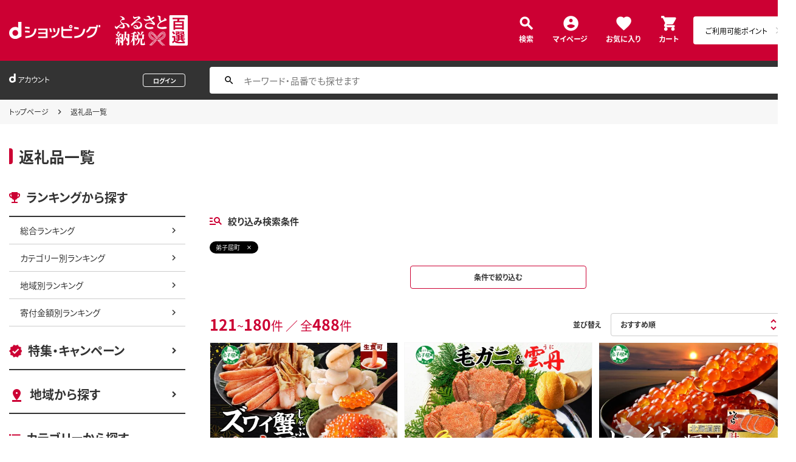

--- FILE ---
content_type: text/html;charset=UTF-8
request_url: https://dshopping-furusato.docomo.ne.jp/products_search?sort=rcmd_asc&page=3&limit=60&cntrctr_cd=016659
body_size: 19030
content:


















	

	
	

	
	

	
	
















<!doctype html>
<html lang="ja">
<head>



















<!-- Google Tag Manager -->
<script>
	(function(w,d,s,l,i){w[l]=w[l]||[];w[l].push({'gtm.start':new Date().getTime(),event:'gtm.js'});
	var f=d.getElementsByTagName(s)[0],j=d.createElement(s),dl=l!='dataLayer'?'&l='+l:'';
	j.async=true;
	j.src='https://www.googletagmanager.com/gtm.js?id='+i+dl;
	f.parentNode.insertBefore(j,f);})(window,document,'script','dataLayer','GTM-NTNJCD7');
</script>
<!-- End Google Tag Manager -->
<meta http-equiv="content-language" content="ja" />
<meta name="author" content="All About Life Marketing, Inc." />
<meta name="description" content="ｄショッピングふるさと納税百選はオールアバウトライフマーケティングが運営するふるさと納税ポータルサイトです｜ドコモ電話料金合算払いやｄポイントで簡単に決済できます。" />
<meta property="og:description" content="ｄショッピングふるさと納税百選はオールアバウトライフマーケティングが運営するふるさと納税ポータルサイトです｜ドコモ電話料金合算払いやｄポイントで簡単に決済できます。">
<meta property="og:image" content="/excludes/dfh/img/og-furusato-icon.png">
<meta name="robots" content="index, follow" />

<link rel="shortcut icon" href="/excludes/dfh/img/common/favicon.ico">
<link rel="apple-touch-icon-precomposed" href="/excludes/dfh/img/common/apple-touch-icon.png">

<meta property="og:site_name" content="d-ショップ ふるさと">

<meta name="google-site-verification" content="ocuekU4QshU3Y2NmsrswldfSlbtLenLFQxQibB_1rqM" />

<meta charset="UTF-8" />
<meta http-equiv="X-UA-Compatible" content="IE=edge" />
<meta name="viewport" content="width=device-width">



		<title>dショッピングふるさと納税百選 | おすすめ順の通販できる返礼品一覧 | ページ：3/9</title>
		<meta name="keywords" content="dショッピング,dショッピングふるさと納税百選,通販,ふるさと納税,ドコモ 電話料金合算払い"/>
		<meta name="title" content="dショッピングふるさと納税百選 | 通販できる返礼品一覧">
		<link rel="stylesheet" href="https://fonts.googleapis.com/icon?family=Material+Icons"/>
		<link rel="stylesheet" href="https://use.fontawesome.com/releases/v5.6.3/css/all.css" integrity="sha384-UHRtZLI+pbxtHCWp1t77Bi1L4ZtiqrqD80Kn4Z8NTSRyMA2Fd33n5dQ8lWUE00s/" crossorigin="anonymous">
		<link href="https://fonts.googleapis.com/css?family=Material+Icons|Material+Icons+Outlined|Material+Icons+Round|Material+Icons+Sharp|Material+Icons+Two+Tone" rel="stylesheet">

		<script src="/excludes/ds/js/cmn.js"></script>
		<script src="/excludes/ds/js/csrf_token.js"></script>
		<script src="/excludes/ds/js/nav-sp.js"></script>
		<script src="/excludes/ds/js/product_list_framework.js"></script>
		<!-- Template 共通CPNT読込 -->

		<!-- webfonts -->
		<link rel="preload" as="font" href="/excludes/dfh/fonts/NotoSansJP-Regular.min.woff" type="font/woff" crossorigin>
		<link rel="preload" as="font" href="/excludes/dfh/fonts/NotoSansJP-Bold.min.woff" type="font/woff" crossorigin>

		<!-- CSS -->
		<link rel="stylesheet" href="/excludes/dfh/css/common.css">
		<link href="https://fonts.googleapis.com/icon?family=Material+Icons" rel="stylesheet">
		<link rel="stylesheet" href="/excludes/dfh/css/products_search_list.css">
		<link rel="stylesheet" href="/excludes/dfh/css/products_search_no.css">
		<link rel="stylesheet" href="/excludes/dfh/css/products_search_search_list.css">
		<link rel="stylesheet" href="/excludes/dfh/css/category.css">


		<!-- ページ自由記述 -->
		<link rel="stylesheet" href="/excludes/ds/css/product.css">
		<link rel="stylesheet" href="/excludes/ds/css/marker.css">

		<link rel="canonical" href="https://dshopping-furusato.docomo.ne.jp/products_search?page=3">

		<link rel="next" href="https://dshopping-furusato.docomo.ne.jp/products_search?page=4" />
		<link rel="prev" href="https://dshopping-furusato.docomo.ne.jp/products_search?page=2" />
		<meta property="og:title" content="dショッピングふるさと納税百選 | 通販できる返礼品一覧">

		<script type="text/javascript" src="/excludes/ds/js/product_list_gtm.js"></script>
		<script type="text/javascript" src="/js/jquery.cookie.js"></script>
		<script src="/excludes/ds/js/module.js"></script>
		<input type="hidden" name="searchJson"/>
	

















<script src="https://ajax.googleapis.com/ajax/libs/jquery/3.7.1/jquery.min.js"></script>
<script src="https://cdnjs.cloudflare.com/ajax/libs/underscore.js/1.13.2/underscore-min.js"></script>
<script type="text/javascript" src="/excludes/dfh/js/jquery.colorbox-min.js"></script>



<script>
	window.ajaxGetLoginInfo = $.ajax({
		type: 'POST',
		url: '/ajaxGetLoginInfo',
		cache: false,
	});

	(function() {
		'use strict';

		var setGaUserInfo = function(json) {
			
			if (json.accountId) {
				window.dataLayer = window.dataLayer || [];
				dataLayer.push({'accountID': json.accountId});
			}
		}

		$.when(window.ajaxGetLoginInfo).then(function(json) {
			setGaUserInfo(json);
		});
	}());
</script>


<script src="/js/sp/access_check.js"></script>


<link rel="preconnect" href="https://dev.visualwebsiteoptimizer.com" />
<script type='text/javascript' id='vwoCode'>
window._vwo_code=window._vwo_code || (function() {
var account_id=714329,
version = 1.5,
settings_tolerance=2000,
library_tolerance=2500,
use_existing_jquery=(typeof jQuery == 'function'),
is_spa=1,
hide_element='body',
hide_element_style = 'opacity:0 !important;filter:alpha(opacity=0) !important;background:none !important',
f=false,d=document,vwoCodeEl=d.querySelector('#vwoCode'),code={use_existing_jquery:function(){return use_existing_jquery},library_tolerance:function(){return library_tolerance},hide_element_style:function(){return'{'+hide_element_style+'}'},finish:function(){if(!f){f=true;var e=d.getElementById('_vis_opt_path_hides');if(e)e.parentNode.removeChild(e)}},finished:function(){return f},load:function(e){var t=d.createElement('script');t.fetchPriority='high';t.src=e;t.type='text/javascript';t.onerror=function(){_vwo_code.finish()};d.getElementsByTagName('head')[0].appendChild(t)},getVersion:function(){return version},getMatchedCookies:function(e){var t=[];if(document.cookie){t=document.cookie.match(e)||[]}return t},getCombinationCookie:function(){var e=code.getMatchedCookies(/(?:^|;)\s?(_vis_opt_exp_\d+_combi=[^;$]*)/gi);e=e.map(function(e){try{var t=decodeURIComponent(e);if(!/_vis_opt_exp_\d+_combi=(?:\d+,?)+\s*$/.test(t)){return''}return t}catch(e){return''}});var i=[];e.forEach(function(e){var t=e.match(/([\d,]+)/g);t&&i.push(t.join('-'))});return i.join('|')},init:function(){if(d.URL.indexOf('__vwo_disable__')>-1)return;window.settings_timer=setTimeout(function(){_vwo_code.finish()},settings_tolerance);var e=d.createElement('style'),t=hide_element?hide_element+'{'+hide_element_style+'}':'',i=d.getElementsByTagName('head')[0];e.setAttribute('id','_vis_opt_path_hides');vwoCodeEl&&e.setAttribute('nonce',vwoCodeEl.nonce);e.setAttribute('type','text/css');if(e.styleSheet)e.styleSheet.cssText=t;else e.appendChild(d.createTextNode(t));i.appendChild(e);var n=this.getCombinationCookie();this.load('https://dev.visualwebsiteoptimizer.com/j.php?a='+account_id+'&u='+encodeURIComponent(d.URL)+'&f='+ +is_spa+'&vn='+version+(n?'&c='+n:''));return settings_timer}};window._vwo_settings_timer = code.init();return code;}());
</script>

</head>

<body id="js-contents_body" class="contents_body">
	













<!-- Google Tag Manager (noscript) -->
<noscript><iframe src="https://www.googletagmanager.com/ns.html?id=GTM-NTNJCD7" height="0" width="0" style="display:none;visibility:hidden"></iframe></noscript>
<!-- End Google Tag Manager (noscript) -->


	
	













<header id="js-header" class="header">
	<div class="header-inner">
		<div class="header-head">
			<div class="header-logo">
				<a href="https://dshopping.docomo.ne.jp/"><img src="/excludes/dfh/img/logo.svg" alt="dショッピング" class="header-logo_object"></a>
			</div>
			<h1 class="header-title"><a href="/"><img src="/excludes/dfh/img/fulusato_logo.svg" alt="ふるさと納税百選" class="header-title_object"></a></h1>
		</div>
		<div class="header-menu">
			<div class="header-burger"><a href="" id="js-nav_trigger" class="header-burger_action"></a></div>
			<ul class="header-menu_nav">
				<li class="header-menu_nav_list"><a href="/products_search/" class="nav nav--search">検索</a></li>
				<li class="header-menu_nav_list"><a href="/member/mypage/" class="nav nav--mypage">マイページ</a></li>
				<li class="header-menu_nav_list"><a href="/member/favorite/" class="nav nav--favorite">お気に入り</a></li>
				<li class="header-menu_nav_list"><a href="/cart/" class="nav nav--cart"><span>カート</span></a></li>
			</ul>
		</div>
		<div class="header-menu_dpoint  dpoint-sp">
			<div class="dpoint-wrap js-top-header-point-box">
				<ul id="dpoint">
				</ul>
			</div>
		</div>
	</div>
</header>



<script>
	$(function() {
		'use strict';

		var updatePointBox = function(json) {
			var html = '';

			if (json.userId != null && !json.dpointDispOffFlag && json.dPointComma != null) {
				html += '<a href="' + json.docomoPointSettingUrl + '" class="d_point">';
				html += '  <ul id="dpoint">';
				html += '    <li class="btn01 bd">';
				switch(json.stageCode){
					case '102':
						html += '<dl class="stage1">';
						break;
					case '103':
						html += '<dl class="stage2">';
						break;
					case '104':
						html += '<dl class="stage3">';
						break;
					case '105':
						html += '<dl class="stage4">';
						break;
					case '106':
						html += '<dl class="stage5">';
						break;
					default:
						html += '<dl class="others">';
						break;
				}
				html += '        <dt class="dpoint"><img src="/excludes/dfh/img/header/icon_point.png"></dt>';
				html += '        <dd class="dp"><img src="/excludes/dfh/img/header/dp/dp.png"></dd>';
				html += '        <dd class="number"><span class="point">' + json.dPointComma + '</span><span class="p">P</span></dd>';
				html += '      </dl>';
				html += '    </li>';
				html += '  </ul>';
				html += '</a>';
			} else {
				html += '<a href="' + json.docomoPointSettingUrl + '" class="d_point">';
				html += '  <ul id="dpoint">';
				html += '    <li class="btn03">';
				html += '      <p><span class="point">ご利用可能ポイント</span></p>';
				html += '    </li>';
				html += '  </ul>';
				html += '</a>';
			}

			$('.js-top-header-point-box').html(html);
		}

		var updateCartItemCount = function(json) {
			if (json.cartItemCount > 0) {
				if($('.nav--cart').find('.nav-cart_value').length == 0){
					$('.nav--cart').append('<span class="nav-cart_value">' + json.cartItemCount + '</span>');
				}
			}
		}

		$.when(window.ajaxGetLoginInfo).then(function(json) {
			updatePointBox(json);
			updateCartItemCount(json);
		});
	});
</script>



	
	













<div class="header_account">
	<div class="header_account-inner">
		
		<div class="header_account-main">
			<div class="header_account-top"></div>
			<div class="header_account-point"></div>
		</div>

		
		<div class="header_account-search">
			<input type="text" id="FOSH340_keyword" placeholder="キーワード・品番でも探せます" class="header_account-input search-input">
			<div id="clear_button" class="clearButton" onclick="ClearButton_Click()">
				<span class="clearButtonBefore"></span>
			</div>
		</div>
	</div>
</div>
<script src="/excludes/dfh/js/suggest_furusato.js"></script>
<link rel="stylesheet" href="/excludes/dfh/css/suggest_module.css" />


<script>
	$(function() {
		'use strict';
		var updateLoginInfo = function(json) {
			var html = '';
			if (json.userId != null) {
				// ログイン状態
				html += '<div class="header_account-top">';
				html += '<div class="header_account-title"><span class="header_account-title_text">アカウント</span></div>';
				if (!json.daccountErrorFlag) {
					if (json.maskDocomoId != null && json.maskDocomoId != '') {
						html += '<div class="header_account-mail"><a class="header_account-mail_link" href="';
						html += '/member/mypage/';
						html += '">' + json.maskDocomoId + '</a></div>';
					} else {
						html += '<div class="header_account-mail">未発行</div>';
					}
				}
				html += '<div class="header_account-action">'
				html += '<a href="/member/authentication/relogin" class="header_account-button js-modal_logout cboxElement">';
				html += '<span class="header_account-logout">ログアウト</span>';
				html += '</a>';
				html += '</div>';
				html += '</div>';
				if (!json.dpointDispOffFlag && json.limitDPointComma != null) {
					html += '<div class="header_account-point">' + json.limitDPointEndDate + 'までに有効のdポイント　' + json.limitDPointComma + 'P</div>';
				}
			} else {
				// 未ログイン状態
				html += '<div class="header_account-top">';
				html += '<div class="header_account-title"><span class="header_account-title_text">アカウント</span></div>';
				html += '<div class="header_account-mail"></div>';
				html += '<a href="/member/authentication/loginFromSideMenu" class="header_account-button">';
				html += '<span class="header_account-logout">ログイン</span>';
				html += '</div>';
			}
			$('.header_account-main').html(html);
			$(window).trigger('resize');
		}

		$.when(window.ajaxGetLoginInfo).then(function(json) {
			updateLoginInfo(json);
		});
	});
</script>


	
	
	
		
		<div class="breadcrumb">
			<div class="breadcrumb-inner">
				<ol class="breadcrumb_list">
					<li class="breadcrumb_list-inner">
						<a href="/" class="breadcrumb_link">トップページ</a>
					</li>
					
						
							<li class="breadcrumb_list-inner"><span>返礼品一覧</span></li>
							
						
					
					
				</ol>
			</div>
		</div>
	
		
		<div class="contents_header">
			<div class="contents_header-inner">
				<h2 class="contents_header-title">返礼品一覧</h2>
			</div>
		</div>
	
	

	
	<div class="contents">
		<div class="contents-inner">
			













<div id="js-nav_over" class="contents-nav_over"></div>
<div id="js-nav_view" class="contents-nav">
	<div class="contents-nav_inner">
		<div class="contents-nav_close">
			<a href="" id="js-nav_close" class="contents-nav_close_item"></a>
		</div>
		<section class="side_nav">
			<header class="side_nav-header">
				<h2 class="side_nav-title side_nav-title--ranking">ランキングから探す</h2>
			</header>
			<div class="side_nav-body">
			<ul class="side_nav-list">
				<li class="side_nav-list_item"><a href="/ranking/total" class="side_nav_link side_nav_link--child">総合ランキング</a></li>
				<li class="side_nav-list_item"><a href="/ranking/category" class="side_nav_link side_nav_link--child">カテゴリー別ランキング</a></li>
				<li class="side_nav-list_item"><a href="/ranking/area" class="side_nav_link side_nav_link--child">地域別ランキング</a></li>
				<li class="side_nav-list_item"><a href="/ranking/donation" class="side_nav_link side_nav_link--child">寄付金額別ランキング</a></li>
			</ul>
		</div>
		</section>
		<section class="side_nav side_nav--layout">
			<header class="side_nav-header">
				<h2 class="side_nav-title side_nav-title--campaign"><a href="/campaign" class="side_nav_link side_nav_link--parent">特集・キャンペーン</a></h2>
			</header>
		</section>
		<section class="side_nav side_nav--layout">
			<header class="side_nav-header">
				<h2 class="side_nav-title side_nav-title--area"><a href="/area" class="side_nav_link side_nav_link--parent">地域から探す</a></h2>
			</header>
		</section>
		<section class="side_nav side_nav--layout">
			<header class="side_nav-header">
				<h2 class="side_nav-title side_nav-title--category">カテゴリーから探す</h2>
			</header>
			<div class="side_nav-body">
				<ul class="side_nav-list">
					<li class="side_nav-list_item"><a href="/products_search" class="side_nav_link side_nav_link--child">すべてのカテゴリー</a></li>
					<li class="side_nav-list_item"><a href="/products_search?category_uri=100" class="side_nav_link side_nav_link--child">肉</a></li>
					<li class="side_nav-list_item"><a href="/products_search?category_uri=200" class="side_nav_link side_nav_link--child">米・パン</a></li>
					<li class="side_nav-list_item"><a href="/products_search?category_uri=300" class="side_nav_link side_nav_link--child">果物類</a></li>
					<li class="side_nav-list_item"><a href="/products_search?category_uri=400" class="side_nav_link side_nav_link--child">エビ・カニ等</a></li>
					<li class="side_nav-list_item"><a href="/products_search?category_uri=500" class="side_nav_link side_nav_link--child">魚貝類</a></li>
					<li class="side_nav-list_item"><a href="/products_search?category_uri=600" class="side_nav_link side_nav_link--child">野菜類</a></li>
					<li class="side_nav-list_item"><a href="/products_search?category_uri=700" class="side_nav_link side_nav_link--child">卵（鶏、烏骨鶏等）</a></li>
					<li class="side_nav-list_item"><a href="/products_search?category_uri=800" class="side_nav_link side_nav_link--child">お酒</a></li>
					<li class="side_nav-list_item"><a href="/products_search?category_uri=900" class="side_nav_link side_nav_link--child">飲料類</a></li>
					<li class="side_nav-list_item"><a href="/products_search?category_uri=1000" class="side_nav_link side_nav_link--child">菓子</a></li>
					<li class="side_nav-list_item"><a href="/products_search?category_uri=1100" class="side_nav_link side_nav_link--child">加工品等</a></li>
					<li class="side_nav-list_item"><a href="/products_search?category_uri=1200" class="side_nav_link side_nav_link--child">麺類</a></li>
					<li class="side_nav-list_item"><a href="/products_search?category_uri=1300" class="side_nav_link side_nav_link--child">調味料・油</a></li>
					<li class="side_nav-list_item"><a href="/products_search?category_uri=1400" class="side_nav_link side_nav_link--child">鍋セット</a></li>
					<li class="side_nav-list_item"><a href="/products_search?category_uri=1500" class="side_nav_link side_nav_link--child">旅行</a></li>
					<li class="side_nav-list_item"><a href="/products_search?category_uri=1600" class="side_nav_link side_nav_link--child">イベントやチケット等</a></li>
					<li class="side_nav-list_item"><a href="/products_search?category_uri=1700" class="side_nav_link side_nav_link--child">地域のお礼の品</a></li>
					<li class="side_nav-list_item"><a href="/products_search?category_uri=1800" class="side_nav_link side_nav_link--child">スポーツ・アウトドア</a></li>
					<li class="side_nav-list_item"><a href="/products_search?category_uri=1900" class="side_nav_link side_nav_link--child">雑貨・日用品</a></li>
					<li class="side_nav-list_item"><a href="/products_search?category_uri=2000" class="side_nav_link side_nav_link--child">美容</a></li>
					<li class="side_nav-list_item"><a href="/products_search?category_uri=2100" class="side_nav_link side_nav_link--child">ファッション</a></li>
					<li class="side_nav-list_item"><a href="/products_search?category_uri=2200" class="side_nav_link side_nav_link--child">家具・工芸品・装飾品</a></li>
					<li class="side_nav-list_item"><a href="/products_search?category_uri=2300" class="side_nav_link side_nav_link--child">感謝状等</a></li>
				</ul>
			</div>
		</section>
		<section class="side_nav side_nav--layout">
			<header class="side_nav-header">
				<h2 class="side_nav-title side_nav-title--money">寄付金額から探す</h2>
			</header>
			<div class="side_nav-body">
				<ul class="side_nav-list">
					<li class="side_nav-list_item"><a href="/products_search?max_price=5000" class="side_nav_link side_nav_link--child">～5,000円で探す</a></li>
					<li class="side_nav-list_item"><a href="/products_search?min_price=5001&max_price=8000" class="side_nav_link side_nav_link--child">5,001円～8,000円で探す</a></li>
					<li class="side_nav-list_item"><a href="/products_search?min_price=8001&max_price=10000" class="side_nav_link side_nav_link--child">8,001円～10,000円で探す</a></li>
					<li class="side_nav-list_item"><a href="/products_search?min_price=10001&max_price=15000" class="side_nav_link side_nav_link--child">10,001円～15,000円で探す</a></li>
					<li class="side_nav-list_item"><a href="/products_search?min_price=15001&max_price=20000" class="side_nav_link side_nav_link--child">15,001円～20,000円で探す</a></li>
					<li class="side_nav-list_item"><a href="/products_search?min_price=20001&max_price=30000" class="side_nav_link side_nav_link--child">20,001円～30,000円で探す</a></li>
					<li class="side_nav-list_item"><a href="/products_search?min_price=30001&max_price=50000" class="side_nav_link side_nav_link--child">30,001円～50,000円で探す</a></li>
					<li class="side_nav-list_item"><a href="/products_search?min_price=50001&max_price=100000" class="side_nav_link side_nav_link--child">50,001円～100,000円で探す</a></li>
					<li class="side_nav-list_item"><a href="/products_search?min_price=100001" class="side_nav_link side_nav_link--child">100,001円～で探す</a></li>
				</ul>
			</div>
		</section>
		<section class="side_nav side_nav--layout">
			<header class="side_nav-header">
				<h2 class="side_nav-title side_nav-title--help">ヘルプ</h2>
			</header>
			<div class="side_nav-body">
				<ul class="side_nav-list">
					<li class="side_nav-list_item"><a href="/guide/beginner/" class="side_nav_link side_nav_link--child">初めての方へ</a></li>
					<li class="side_nav-list_item"><a href="/guide/creditable_amount/" class="side_nav_link side_nav_link--child">控除上限金額の目安</a></li>
					<li class="side_nav-list_item"><a href="/guide/tax_return/" class="side_nav_link side_nav_link--child">ふるさと納税確定申告ガイド</a></li>
					<li class="side_nav-list_item"><a href="/guide/onestop/" class="side_nav_link side_nav_link--child">ワンストップ特例制度</a></li>
					<li class="side_nav-list_item"><a href="https://faq-dshopping-furusato-docomo.dga.jp" class="side_nav_link side_nav_link--child">よくある質問</a></li>
					<li class="side_nav-list_item"><a href="/information/" class="side_nav_link side_nav_link--child">お知らせ</a></li>
					<li class="side_nav-list_item"><a href="/toiawase/" class="side_nav_link side_nav_link--child">お問い合わせ</a></li>
					<li class="side_nav-list_item"><a href="/term/terms-of-service/" class="side_nav_link side_nav_link--child">利用規約</a></li>
					<li class="side_nav-list_item"><a href="/privacy/" class="side_nav_link side_nav_link--child">プライバシーポリシー</a></li>
				</ul>
			</div>
		</section>
	</div>
</div>
			
	<script type="text/javascript" src="/excludes/ds/js/dsFOSH700.js"></script>

		<div class="contents-main">

			<section class="main_nav">

				

				

			</section>


			<section class="main_nav main_nav--layout">
				
					<header class="main_nav-header">
						<h2 class="main_nav-title main_nav-title--search">絞り込み検索条件</h2>
					</header>
				

				<div class="main_nav-body">
					<div class="labels">
						
							<ul class="labels-list">
								
									<li class="labels-list-item">
										<a href="javascript:void(0);" onclick="SearchConditionClick('弟子屈町','cntrctr_cd')" class="select_label">弟子屈町</a>
									</li>
								
							</ul>
						
						<div class="labels-action">
							<a name="FOSH700_DSEARCH" id="FOSH700_DSEARCH" class="main_button main_button--small" href="javascript:void(0);" detail_search="/products_search/index.html">条件で絞り込む</a>
						</div>
					</div>

					<!-- list_mod -->
					<div class="pagination">
						<div class="pagination-count">
							<div class="item_count">
								<span class="item_count-num">121</span>~<span class="item_count-num">180</span>件 ／ 全<span class="item_count-num">488</span>件
							</div>
						</div>

						
							<div class="pagination-item">
								<div class="sort">
									<div class="sort-header">並び替え</div>
									<div class="sort-body">
										<div class="sort_select">
											<div class="sort_select-inner">
												<select name="FOSH700_SORT_SELECT" id="FOSH700_SORT_SELECT" class="sort_select-select"><option value="/products_search?sort=rcmd_asc&page=3&limit=60&cntrctr_cd=016659" selected="selected">おすすめ順</option><option value="/products_search?sort=rank_of_general_asc&limit=60&cntrctr_cd=016659">ランキング順</option><option value="/products_search?sort=sales_price_asc&limit=60&cntrctr_cd=016659">寄付金額が低い順</option><option value="/products_search?sort=new_arrival&limit=60&cntrctr_cd=016659">新着順</option></select>
											</div>
										</div>
									</div>
								</div>
							</div>
						
					</div>

					<ul class="list_mod list_mod--layout js-search-item-list">
						
						<li class="list_mod-item">
							<a href="/products/0166593597?sku=0166593597" s="0166593597" onclick="new Products(this, 'CMS_ds_00000146').putProduct('【年内配送 12月10日まで受付】3597. ズワイ蟹しゃぶ 1kg いくら醤油漬け 200g ホタテ 300g 海鮮 3種 セット カニ かに 蟹 いくら イクラ 帆立 貝柱 ほたて 玉冷 生食可 海鮮 海鮮丼 鍋 しゃぶしゃぶ ズワイガニ ずわい蟹 ずわいがに ズワイ ずわい 豪華 贅沢 人気 つまみ おつまみ おかず ごはんのとも お取り寄せ グルメ 送料無料 北海道', '0166593597', '0166593597', '43000', '弟子屈町', '', '', 'エビ・カニ等', 'カニ', '').ee_mProductClick();" class="list_mod_cassette">
								<div class="list_mod_cassette-object js-lazyimg">
									<img data-src="https://dshopping-furusato.docomo.ne.jp/images/product/016659/34_1/large/3420_1.jpg" alt="【年内配送 12月10日まで受付】3597. ズワイ蟹しゃぶ 1kg いくら醤油漬け 200g ホタテ 300g 海鮮 3種 セット カニ かに 蟹 いくら イクラ 帆立 貝柱 ほたて 玉冷 生食可 海鮮 海鮮丼 鍋 しゃぶしゃぶ ズワイガニ ずわい蟹 ずわいがに ズワイ ずわい 豪華 贅沢 人気 つまみ おつまみ おかず ごはんのとも お取り寄せ グルメ 送料無料 北海道" class="list_mod_cassette-img">
								</div>
								<div class="list_mod_cassette-body">
									<div class="list_mod_cassette-attention">
										<ul class="list_mod_label">
											
											
										</ul>
									</div>
									<div class="list_mod_cassette-read">
										
										【年内配送 12月10日まで受付】3597. ズワイ蟹しゃぶ 1kg いくら醤油漬け 200g ホタテ 300g 海鮮 3種 セット カニ かに 蟹 いくら イクラ 帆立 貝柱 ほたて 玉冷 生食可 海鮮 海鮮丼 鍋 しゃぶしゃぶ ズワイガニ ずわい蟹 ずわいがに ズワイ ずわい 豪華 贅沢 人気 つまみ おつまみ おかず ごはんのとも お取り寄せ グルメ 送料無料 北海道
									</div>
									<div class="list_mod_cassette-price">
										<div class="list_mod_cassette-price_title">寄付金額</div>
										<div class="list_mod_cassette-price_text">
											<span class="list_mod_cassette-price_text_emphasis"><font>
												43,000</font></span>円
										</div>
									</div>
									<div class="list_mod_cassette-note">北海道弟子屈町</div>

									<div class="list_mod_cassette-label">
										<ul class="list_mod_label">
											
											
											<li class="list_mod_label-item"><span class="cassette_label">冷凍</span></li>
										</ul>
									</div>
								</div>
							</a>
						</li>
						
						<li class="list_mod-item">
							<a href="/products/0166593418?sku=0166593418" s="0166593418" onclick="new Products(this, 'CMS_ds_00000146').putProduct('3418. 毛蟹 2尾 計700g前後 うに 100g 専用ハサミ・食べ方ガイド付き 毛ガニ 毛がに 蟹 カニ かに 蟹肉 カニ味噌 ウニ チリ産 冷凍 雲丹 海鮮 ボイル 北海道 弟子屈町', '0166593418', '0166593418', '42000', '弟子屈町', '', '', 'エビ・カニ等', 'カニ', '').ee_mProductClick();" class="list_mod_cassette">
								<div class="list_mod_cassette-object js-lazyimg">
									<img data-src="https://dshopping-furusato.docomo.ne.jp/images/product/016659/24_1/large/2460_1.jpg" alt="3418. 毛蟹 2尾 計700g前後 うに 100g 専用ハサミ・食べ方ガイド付き 毛ガニ 毛がに 蟹 カニ かに 蟹肉 カニ味噌 ウニ チリ産 冷凍 雲丹 海鮮 ボイル 北海道 弟子屈町" class="list_mod_cassette-img">
								</div>
								<div class="list_mod_cassette-body">
									<div class="list_mod_cassette-attention">
										<ul class="list_mod_label">
											
											
										</ul>
									</div>
									<div class="list_mod_cassette-read">
										
										3418. 毛蟹 2尾 計700g前後 うに 100g 専用ハサミ・食べ方ガイド付き 毛ガニ 毛がに 蟹 カニ かに 蟹肉 カニ味噌 ウニ チリ産 冷凍 雲丹 海鮮 ボイル 北海道 弟子屈町
									</div>
									<div class="list_mod_cassette-price">
										<div class="list_mod_cassette-price_title">寄付金額</div>
										<div class="list_mod_cassette-price_text">
											<span class="list_mod_cassette-price_text_emphasis"><font>
												42,000</font></span>円
										</div>
									</div>
									<div class="list_mod_cassette-note">北海道弟子屈町</div>

									<div class="list_mod_cassette-label">
										<ul class="list_mod_label">
											
											
											<li class="list_mod_label-item"><span class="cassette_label">冷凍</span></li>
										</ul>
									</div>
								</div>
							</a>
						</li>
						
						<li class="list_mod-item">
							<a href="/products/0166593315?sku=0166593315" s="0166593315" onclick="new Products(this, 'CMS_ds_00000146').putProduct('【年内配送 12月20日まで受付】3315.いくら醤油漬け 220g×3個 いくら醤油 イクラ しょうゆ漬け いくら イクラ 醤油 海鮮 魚介 いくら丼 鮭 魚卵 贈答 ギフト 送料無料 北海道 弟子屈町', '0166593315', '0166593315', '42000', '弟子屈町', '', '', '魚貝類', 'いくら・数の子・キャビア', '').ee_mProductClick();" class="list_mod_cassette">
								<div class="list_mod_cassette-object js-lazyimg">
									<img data-src="https://dshopping-furusato.docomo.ne.jp/images/product/016659/29_1/large/2994_1.jpg" alt="【年内配送 12月20日まで受付】3315.いくら醤油漬け 220g×3個 いくら醤油 イクラ しょうゆ漬け いくら イクラ 醤油 海鮮 魚介 いくら丼 鮭 魚卵 贈答 ギフト 送料無料 北海道 弟子屈町" class="list_mod_cassette-img">
								</div>
								<div class="list_mod_cassette-body">
									<div class="list_mod_cassette-attention">
										<ul class="list_mod_label">
											
											
										</ul>
									</div>
									<div class="list_mod_cassette-read">
										
										【年内配送 12月20日まで受付】3315.いくら醤油漬け 220g×3個 いくら醤油 イクラ しょうゆ漬け いくら イクラ 醤油 海鮮 魚介 いくら丼 鮭 魚卵 贈答 ギフト 送料無料 北海道 弟子屈町
									</div>
									<div class="list_mod_cassette-price">
										<div class="list_mod_cassette-price_title">寄付金額</div>
										<div class="list_mod_cassette-price_text">
											<span class="list_mod_cassette-price_text_emphasis"><font>
												42,000</font></span>円
										</div>
									</div>
									<div class="list_mod_cassette-note">北海道弟子屈町</div>

									<div class="list_mod_cassette-label">
										<ul class="list_mod_label">
											
											
											<li class="list_mod_label-item"><span class="cassette_label">冷凍</span></li>
										</ul>
									</div>
								</div>
							</a>
						</li>
						
						<li class="list_mod-item">
							<a href="/products/0166593370?sku=0166593370" s="0166593370" onclick="new Products(this, 'CMS_ds_00000146').putProduct('【年内配送 12月20日まで受付】3370. 帆立干貝柱 500g ほたて ホタテ 帆立 魚介 海鮮 送料無料 北海道 弟子屈町', '0166593370', '0166593370', '42000', '弟子屈町', '', '', '魚貝類', 'アワビ・ホタテ・他', '').ee_mProductClick();" class="list_mod_cassette">
								<div class="list_mod_cassette-object js-lazyimg">
									<img data-src="https://dshopping-furusato.docomo.ne.jp/images/product/016659/315a/large/3195a.jpg" alt="【年内配送 12月20日まで受付】3370. 帆立干貝柱 500g ほたて ホタテ 帆立 魚介 海鮮 送料無料 北海道 弟子屈町" class="list_mod_cassette-img">
								</div>
								<div class="list_mod_cassette-body">
									<div class="list_mod_cassette-attention">
										<ul class="list_mod_label">
											
											
										</ul>
									</div>
									<div class="list_mod_cassette-read">
										
										【年内配送 12月20日まで受付】3370. 帆立干貝柱 500g ほたて ホタテ 帆立 魚介 海鮮 送料無料 北海道 弟子屈町
									</div>
									<div class="list_mod_cassette-price">
										<div class="list_mod_cassette-price_title">寄付金額</div>
										<div class="list_mod_cassette-price_text">
											<span class="list_mod_cassette-price_text_emphasis"><font>
												42,000</font></span>円
										</div>
									</div>
									<div class="list_mod_cassette-note">北海道弟子屈町</div>

									<div class="list_mod_cassette-label">
										<ul class="list_mod_label">
											
											
											<li class="list_mod_label-item"><span class="cassette_label">冷凍</span></li>
										</ul>
									</div>
								</div>
							</a>
						</li>
						
						<li class="list_mod-item">
							<a href="/products/0166593621?sku=0166593621" s="0166593621" onclick="new Products(this, 'CMS_ds_00000146').putProduct('3621. 雲丹 計300g 鱒いくら 醤油漬け 計300g 海鮮 2種セット うに ウニ チリ産 ミョウバン不使用 冷凍 鱒 ます マスいくら イクラ いくら醤油 魚卵 海鮮丼 手巻き寿司 寿司 すし つまみ おつまみ おかず ごはんのおとも 人気 グルメ お取り寄せ 送料無料 北海道 弟子屈町', '0166593621', '0166593621', '41000', '弟子屈町', '', '', 'エビ・カニ等', 'カニ', '').ee_mProductClick();" class="list_mod_cassette">
								<div class="list_mod_cassette-object js-lazyimg">
									<img data-src="https://dshopping-furusato.docomo.ne.jp/images/product/016659/34_1/large/3408_1.jpg" alt="3621. 雲丹 計300g 鱒いくら 醤油漬け 計300g 海鮮 2種セット うに ウニ チリ産 ミョウバン不使用 冷凍 鱒 ます マスいくら イクラ いくら醤油 魚卵 海鮮丼 手巻き寿司 寿司 すし つまみ おつまみ おかず ごはんのおとも 人気 グルメ お取り寄せ 送料無料 北海道 弟子屈町" class="list_mod_cassette-img">
								</div>
								<div class="list_mod_cassette-body">
									<div class="list_mod_cassette-attention">
										<ul class="list_mod_label">
											
											
										</ul>
									</div>
									<div class="list_mod_cassette-read">
										
										3621. 雲丹 計300g 鱒いくら 醤油漬け 計300g 海鮮 2種セット うに ウニ チリ産 ミョウバン不使用 冷凍 鱒 ます マスいくら イクラ いくら醤油 魚卵 海鮮丼 手巻き寿司 寿司 すし つまみ おつまみ おかず ごはんのおとも 人気 グルメ お取り寄せ 送料無料 北海道 弟子屈町
									</div>
									<div class="list_mod_cassette-price">
										<div class="list_mod_cassette-price_title">寄付金額</div>
										<div class="list_mod_cassette-price_text">
											<span class="list_mod_cassette-price_text_emphasis"><font>
												41,000</font></span>円
										</div>
									</div>
									<div class="list_mod_cassette-note">北海道弟子屈町</div>

									<div class="list_mod_cassette-label">
										<ul class="list_mod_label">
											
											
											<li class="list_mod_label-item"><span class="cassette_label">冷凍</span></li>
										</ul>
									</div>
								</div>
							</a>
						</li>
						
						<li class="list_mod-item">
							<a href="/products/0166593092?sku=0166593092" s="0166593092" onclick="new Products(this, 'CMS_ds_00000146').putProduct('3092. タラバガニ足 4L 800g いくら たらば 海鮮 食べ方ガイド・専用ハサミ付 カニ かに 蟹 送料無料 北海道 弟子屈町', '0166593092', '0166593092', '40000', '弟子屈町', '', '', 'エビ・カニ等', 'カニ', '').ee_mProductClick();" class="list_mod_cassette">
								<div class="list_mod_cassette-object js-lazyimg">
									<img data-src="https://dshopping-furusato.docomo.ne.jp/images/product/016659/21_1/large/2100_1.jpg" alt="3092. タラバガニ足 4L 800g いくら たらば 海鮮 食べ方ガイド・専用ハサミ付 カニ かに 蟹 送料無料 北海道 弟子屈町" class="list_mod_cassette-img">
								</div>
								<div class="list_mod_cassette-body">
									<div class="list_mod_cassette-attention">
										<ul class="list_mod_label">
											
											
										</ul>
									</div>
									<div class="list_mod_cassette-read">
										
										3092. タラバガニ足 4L 800g いくら たらば 海鮮 食べ方ガイド・専用ハサミ付 カニ かに 蟹 送料無料 北海道 弟子屈町
									</div>
									<div class="list_mod_cassette-price">
										<div class="list_mod_cassette-price_title">寄付金額</div>
										<div class="list_mod_cassette-price_text">
											<span class="list_mod_cassette-price_text_emphasis"><font>
												40,000</font></span>円
										</div>
									</div>
									<div class="list_mod_cassette-note">北海道弟子屈町</div>

									<div class="list_mod_cassette-label">
										<ul class="list_mod_label">
											
											
											<li class="list_mod_label-item"><span class="cassette_label">冷凍</span></li>
										</ul>
									</div>
								</div>
							</a>
						</li>
						
						<li class="list_mod-item">
							<a href="/products/0166593459?sku=0166593459" s="0166593459" onclick="new Products(this, 'CMS_ds_00000146').putProduct('3459.牧之瀬牧場 ポテトポタージュ 160g 20箱 ジャガイモ じゃがいも ポタージュ スープ 本格的 ノンホモ ノンホモジナイズド牛乳 ミルク 簡単調理 まろやか コク すっきり 素材の味 北海道産 国産 ギフト 贈り物 お取り寄せグルメ ご当地 送料無料 北海道 弟子屈町', '0166593459', '0166593459', '40000', '弟子屈町', '', '', '加工品等', '惣菜・レトルト', '').ee_mProductClick();" class="list_mod_cassette">
								<div class="list_mod_cassette-object js-lazyimg">
									<img data-src="https://dshopping-furusato.docomo.ne.jp/images/product/016659/34_1/large/3459_1.jpg" alt="3459.牧之瀬牧場 ポテトポタージュ 160g 20箱 ジャガイモ じゃがいも ポタージュ スープ 本格的 ノンホモ ノンホモジナイズド牛乳 ミルク 簡単調理 まろやか コク すっきり 素材の味 北海道産 国産 ギフト 贈り物 お取り寄せグルメ ご当地 送料無料 北海道 弟子屈町" class="list_mod_cassette-img">
								</div>
								<div class="list_mod_cassette-body">
									<div class="list_mod_cassette-attention">
										<ul class="list_mod_label">
											
											
										</ul>
									</div>
									<div class="list_mod_cassette-read">
										
										3459.牧之瀬牧場 ポテトポタージュ 160g 20箱 ジャガイモ じゃがいも ポタージュ スープ 本格的 ノンホモ ノンホモジナイズド牛乳 ミルク 簡単調理 まろやか コク すっきり 素材の味 北海道産 国産 ギフト 贈り物 お取り寄せグルメ ご当地 送料無料 北海道 弟子屈町
									</div>
									<div class="list_mod_cassette-price">
										<div class="list_mod_cassette-price_title">寄付金額</div>
										<div class="list_mod_cassette-price_text">
											<span class="list_mod_cassette-price_text_emphasis"><font>
												40,000</font></span>円
										</div>
									</div>
									<div class="list_mod_cassette-note">北海道弟子屈町</div>

									<div class="list_mod_cassette-label">
										<ul class="list_mod_label">
											<li class="list_mod_label-item"><span class="cassette_label">常温</span></li>
											
											
										</ul>
									</div>
								</div>
							</a>
						</li>
						
						<li class="list_mod-item">
							<a href="/products/0166593615?sku=0166593615" s="0166593615" onclick="new Products(this, 'CMS_ds_00000146').putProduct('3615. 紅ズワイ 蟹しゃぶ ビードロ 1kg 生食 鱒いくら醤油漬け 400g 紅ずわい 蟹 カニ 鱒 いくら イクラ しゃぶしゃぶ 鍋 海鮮 カット済 送料無料 北海道 弟子屈町', '0166593615', '0166593615', '40000', '弟子屈町', '', '', 'エビ・カニ等', 'カニ', '').ee_mProductClick();" class="list_mod_cassette">
								<div class="list_mod_cassette-object js-lazyimg">
									<img data-src="https://dshopping-furusato.docomo.ne.jp/images/product/016659/2501/large/2575_01.jpg" alt="3615. 紅ズワイ 蟹しゃぶ ビードロ 1kg 生食 鱒いくら醤油漬け 400g 紅ずわい 蟹 カニ 鱒 いくら イクラ しゃぶしゃぶ 鍋 海鮮 カット済 送料無料 北海道 弟子屈町" class="list_mod_cassette-img">
								</div>
								<div class="list_mod_cassette-body">
									<div class="list_mod_cassette-attention">
										<ul class="list_mod_label">
											
											
										</ul>
									</div>
									<div class="list_mod_cassette-read">
										
										3615. 紅ズワイ 蟹しゃぶ ビードロ 1kg 生食 鱒いくら醤油漬け 400g 紅ずわい 蟹 カニ 鱒 いくら イクラ しゃぶしゃぶ 鍋 海鮮 カット済 送料無料 北海道 弟子屈町
									</div>
									<div class="list_mod_cassette-price">
										<div class="list_mod_cassette-price_title">寄付金額</div>
										<div class="list_mod_cassette-price_text">
											<span class="list_mod_cassette-price_text_emphasis"><font>
												40,000</font></span>円
										</div>
									</div>
									<div class="list_mod_cassette-note">北海道弟子屈町</div>

									<div class="list_mod_cassette-label">
										<ul class="list_mod_label">
											
											
											<li class="list_mod_label-item"><span class="cassette_label">冷凍</span></li>
										</ul>
									</div>
								</div>
							</a>
						</li>
						
						<li class="list_mod-item">
							<a href="/products/0166593325?sku=0166593325" s="0166593325" onclick="new Products(this, 'CMS_ds_00000146').putProduct('3325. ズワイガニしゃぶ ポーション いくら ホタテ ほたて セット 蟹 海鮮 イクラ カニ かに 蟹 海鮮 送料無料 北海道 弟子屈町', '0166593325', '0166593325', '40000', '弟子屈町', '', '', 'エビ・カニ等', 'カニ', '').ee_mProductClick();" class="list_mod_cassette">
								<div class="list_mod_cassette-object js-lazyimg">
									<img data-src="https://dshopping-furusato.docomo.ne.jp/images/product/016659/25_1/large/2568_1.jpg" alt="3325. ズワイガニしゃぶ ポーション いくら ホタテ ほたて セット 蟹 海鮮 イクラ カニ かに 蟹 海鮮 送料無料 北海道 弟子屈町" class="list_mod_cassette-img">
								</div>
								<div class="list_mod_cassette-body">
									<div class="list_mod_cassette-attention">
										<ul class="list_mod_label">
											
											
										</ul>
									</div>
									<div class="list_mod_cassette-read">
										
										3325. ズワイガニしゃぶ ポーション いくら ホタテ ほたて セット 蟹 海鮮 イクラ カニ かに 蟹 海鮮 送料無料 北海道 弟子屈町
									</div>
									<div class="list_mod_cassette-price">
										<div class="list_mod_cassette-price_title">寄付金額</div>
										<div class="list_mod_cassette-price_text">
											<span class="list_mod_cassette-price_text_emphasis"><font>
												40,000</font></span>円
										</div>
									</div>
									<div class="list_mod_cassette-note">北海道弟子屈町</div>

									<div class="list_mod_cassette-label">
										<ul class="list_mod_label">
											
											
											<li class="list_mod_label-item"><span class="cassette_label">冷凍</span></li>
										</ul>
									</div>
								</div>
							</a>
						</li>
						
						<li class="list_mod-item">
							<a href="/products/0166593624?sku=0166593624" s="0166593624" onclick="new Products(this, 'CMS_ds_00000146').putProduct('【年内配送 12月10日まで受付】3624. 紅ズワイ 蟹しゃぶ ビードロ 1kg 鱒いくら醤油漬け 200g ホタテ 300g 紅ずわい 蟹 カニ 鱒 いくら イクラ ほたて 帆立 鍋 海鮮 送料無料 北海道 弟子屈町', '0166593624', '0166593624', '39000', '弟子屈町', '', '', 'エビ・カニ等', 'カニ', '').ee_mProductClick();" class="list_mod_cassette">
								<div class="list_mod_cassette-object js-lazyimg">
									<img data-src="https://dshopping-furusato.docomo.ne.jp/images/product/016659/30_1/large/3095_1.jpg" alt="【年内配送 12月10日まで受付】3624. 紅ズワイ 蟹しゃぶ ビードロ 1kg 鱒いくら醤油漬け 200g ホタテ 300g 紅ずわい 蟹 カニ 鱒 いくら イクラ ほたて 帆立 鍋 海鮮 送料無料 北海道 弟子屈町" class="list_mod_cassette-img">
								</div>
								<div class="list_mod_cassette-body">
									<div class="list_mod_cassette-attention">
										<ul class="list_mod_label">
											
											
										</ul>
									</div>
									<div class="list_mod_cassette-read">
										
										【年内配送 12月10日まで受付】3624. 紅ズワイ 蟹しゃぶ ビードロ 1kg 鱒いくら醤油漬け 200g ホタテ 300g 紅ずわい 蟹 カニ 鱒 いくら イクラ ほたて 帆立 鍋 海鮮 送料無料 北海道 弟子屈町
									</div>
									<div class="list_mod_cassette-price">
										<div class="list_mod_cassette-price_title">寄付金額</div>
										<div class="list_mod_cassette-price_text">
											<span class="list_mod_cassette-price_text_emphasis"><font>
												39,000</font></span>円
										</div>
									</div>
									<div class="list_mod_cassette-note">北海道弟子屈町</div>

									<div class="list_mod_cassette-label">
										<ul class="list_mod_label">
											
											
											<li class="list_mod_label-item"><span class="cassette_label">冷凍</span></li>
										</ul>
									</div>
								</div>
							</a>
						</li>
						
						<li class="list_mod-item">
							<a href="/products/0166592988?sku=0166592988" s="0166592988" onclick="new Products(this, 'CMS_ds_00000146').putProduct('2988. ジンギスカン タレ 塩 辛口タレ 3種 食べ比べ セット 羊肉 焼肉 BBQ バーベキュー 郷土料理 送料無料 北海道 弟子屈町', '0166592988', '0166592988', '38000', '弟子屈町', '', '', '肉', '羊肉・鴨肉', '').ee_mProductClick();" class="list_mod_cassette">
								<div class="list_mod_cassette-object js-lazyimg">
									<img data-src="https://dshopping-furusato.docomo.ne.jp/images/product/016659/29_1/large/2988_1.jpg" alt="2988. ジンギスカン タレ 塩 辛口タレ 3種 食べ比べ セット 羊肉 焼肉 BBQ バーベキュー 郷土料理 送料無料 北海道 弟子屈町" class="list_mod_cassette-img">
								</div>
								<div class="list_mod_cassette-body">
									<div class="list_mod_cassette-attention">
										<ul class="list_mod_label">
											
											
										</ul>
									</div>
									<div class="list_mod_cassette-read">
										
										2988. ジンギスカン タレ 塩 辛口タレ 3種 食べ比べ セット 羊肉 焼肉 BBQ バーベキュー 郷土料理 送料無料 北海道 弟子屈町
									</div>
									<div class="list_mod_cassette-price">
										<div class="list_mod_cassette-price_title">寄付金額</div>
										<div class="list_mod_cassette-price_text">
											<span class="list_mod_cassette-price_text_emphasis"><font>
												38,000</font></span>円
										</div>
									</div>
									<div class="list_mod_cassette-note">北海道弟子屈町</div>

									<div class="list_mod_cassette-label">
										<ul class="list_mod_label">
											
											
											<li class="list_mod_label-item"><span class="cassette_label">冷凍</span></li>
										</ul>
									</div>
								</div>
							</a>
						</li>
						
						<li class="list_mod-item">
							<a href="/products/0166593357?sku=0166593357" s="0166593357" onclick="new Products(this, 'CMS_ds_00000146').putProduct('3357. 毛蟹 2尾 計800g前後 食べ方ガイド・専用ハサミ付 カニ かに 蟹 海鮮 ボイル 送料無料 北海道 弟子屈町', '0166593357', '0166593357', '38000', '弟子屈町', '', '', 'エビ・カニ等', 'カニ', '').ee_mProductClick();" class="list_mod_cassette">
								<div class="list_mod_cassette-object js-lazyimg">
									<img data-src="https://dshopping-furusato.docomo.ne.jp/images/product/016659/202a/large/2082a.jpg" alt="3357. 毛蟹 2尾 計800g前後 食べ方ガイド・専用ハサミ付 カニ かに 蟹 海鮮 ボイル 送料無料 北海道 弟子屈町" class="list_mod_cassette-img">
								</div>
								<div class="list_mod_cassette-body">
									<div class="list_mod_cassette-attention">
										<ul class="list_mod_label">
											
											
										</ul>
									</div>
									<div class="list_mod_cassette-read">
										
										3357. 毛蟹 2尾 計800g前後 食べ方ガイド・専用ハサミ付 カニ かに 蟹 海鮮 ボイル 送料無料 北海道 弟子屈町
									</div>
									<div class="list_mod_cassette-price">
										<div class="list_mod_cassette-price_title">寄付金額</div>
										<div class="list_mod_cassette-price_text">
											<span class="list_mod_cassette-price_text_emphasis"><font>
												38,000</font></span>円
										</div>
									</div>
									<div class="list_mod_cassette-note">北海道弟子屈町</div>

									<div class="list_mod_cassette-label">
										<ul class="list_mod_label">
											
											
											<li class="list_mod_label-item"><span class="cassette_label">冷凍</span></li>
										</ul>
									</div>
								</div>
							</a>
						</li>
						
						<li class="list_mod-item">
							<a href="/products/0166593585?sku=0166593585" s="0166593585" onclick="new Products(this, 'CMS_ds_00000146').putProduct('3585. うに いくら ほたて 豪華 海鮮 セット 4人前 ウニ チリ産 冷凍 200g イクラ 200g ホタテ 300g 雲丹 帆立 セット 送料無料 北海道 弟子屈町', '0166593585', '0166593585', '38000', '弟子屈町', '', '', '魚貝類', 'イカ・タコ・ウニ', '').ee_mProductClick();" class="list_mod_cassette">
								<div class="list_mod_cassette-object js-lazyimg">
									<img data-src="https://dshopping-furusato.docomo.ne.jp/images/product/016659/32_1/large/3203_1.jpg" alt="3585. うに いくら ほたて 豪華 海鮮 セット 4人前 ウニ チリ産 冷凍 200g イクラ 200g ホタテ 300g 雲丹 帆立 セット 送料無料 北海道 弟子屈町" class="list_mod_cassette-img">
								</div>
								<div class="list_mod_cassette-body">
									<div class="list_mod_cassette-attention">
										<ul class="list_mod_label">
											
											
										</ul>
									</div>
									<div class="list_mod_cassette-read">
										
										3585. うに いくら ほたて 豪華 海鮮 セット 4人前 ウニ チリ産 冷凍 200g イクラ 200g ホタテ 300g 雲丹 帆立 セット 送料無料 北海道 弟子屈町
									</div>
									<div class="list_mod_cassette-price">
										<div class="list_mod_cassette-price_title">寄付金額</div>
										<div class="list_mod_cassette-price_text">
											<span class="list_mod_cassette-price_text_emphasis"><font>
												38,000</font></span>円
										</div>
									</div>
									<div class="list_mod_cassette-note">北海道弟子屈町</div>

									<div class="list_mod_cassette-label">
										<ul class="list_mod_label">
											
											
											<li class="list_mod_label-item"><span class="cassette_label">冷凍</span></li>
										</ul>
									</div>
								</div>
							</a>
						</li>
						
						<li class="list_mod-item">
							<a href="/products/0166593302?sku=0166593302" s="0166593302" onclick="new Products(this, 'CMS_ds_00000146').putProduct('3302. ボイル毛蟹姿 800g 食べ方ガイド・専用ハサミ付 カニ かに 蟹 海鮮 送料無料 北海道 弟子屈町', '0166593302', '0166593302', '37000', '弟子屈町', '', '', 'エビ・カニ等', 'カニ', '').ee_mProductClick();" class="list_mod_cassette">
								<div class="list_mod_cassette-object js-lazyimg">
									<img data-src="https://dshopping-furusato.docomo.ne.jp/images/product/016659/21_1/large/2101_1.jpg" alt="3302. ボイル毛蟹姿 800g 食べ方ガイド・専用ハサミ付 カニ かに 蟹 海鮮 送料無料 北海道 弟子屈町" class="list_mod_cassette-img">
								</div>
								<div class="list_mod_cassette-body">
									<div class="list_mod_cassette-attention">
										<ul class="list_mod_label">
											
											
										</ul>
									</div>
									<div class="list_mod_cassette-read">
										
										3302. ボイル毛蟹姿 800g 食べ方ガイド・専用ハサミ付 カニ かに 蟹 海鮮 送料無料 北海道 弟子屈町
									</div>
									<div class="list_mod_cassette-price">
										<div class="list_mod_cassette-price_title">寄付金額</div>
										<div class="list_mod_cassette-price_text">
											<span class="list_mod_cassette-price_text_emphasis"><font>
												37,000</font></span>円
										</div>
									</div>
									<div class="list_mod_cassette-note">北海道弟子屈町</div>

									<div class="list_mod_cassette-label">
										<ul class="list_mod_label">
											
											
											<li class="list_mod_label-item"><span class="cassette_label">冷凍</span></li>
										</ul>
									</div>
								</div>
							</a>
						</li>
						
						<li class="list_mod-item">
							<a href="/products/0166593417?sku=0166593417" s="0166593417" onclick="new Products(this, 'CMS_ds_00000146').putProduct('3417. ズワイガニ足 800g いくら ホタテ セット 蟹 海鮮 イクラ 専用ハサミ付 カニ かに ほたて 送料無料 期間限定 数量限定 北海道 弟子屈町', '0166593417', '0166593417', '37000', '弟子屈町', '', '', 'エビ・カニ等', 'カニ', '').ee_mProductClick();" class="list_mod_cassette">
								<div class="list_mod_cassette-object js-lazyimg">
									<img data-src="https://dshopping-furusato.docomo.ne.jp/images/product/016659/25_1/large/2554_1.jpg" alt="3417. ズワイガニ足 800g いくら ホタテ セット 蟹 海鮮 イクラ 専用ハサミ付 カニ かに ほたて 送料無料 期間限定 数量限定 北海道 弟子屈町" class="list_mod_cassette-img">
								</div>
								<div class="list_mod_cassette-body">
									<div class="list_mod_cassette-attention">
										<ul class="list_mod_label">
											
											
										</ul>
									</div>
									<div class="list_mod_cassette-read">
										
										3417. ズワイガニ足 800g いくら ホタテ セット 蟹 海鮮 イクラ 専用ハサミ付 カニ かに ほたて 送料無料 期間限定 数量限定 北海道 弟子屈町
									</div>
									<div class="list_mod_cassette-price">
										<div class="list_mod_cassette-price_title">寄付金額</div>
										<div class="list_mod_cassette-price_text">
											<span class="list_mod_cassette-price_text_emphasis"><font>
												37,000</font></span>円
										</div>
									</div>
									<div class="list_mod_cassette-note">北海道弟子屈町</div>

									<div class="list_mod_cassette-label">
										<ul class="list_mod_label">
											
											
											<li class="list_mod_label-item"><span class="cassette_label">冷凍</span></li>
										</ul>
									</div>
								</div>
							</a>
						</li>
						
						<li class="list_mod-item">
							<a href="/products/0166593304?sku=0166593304" s="0166593304" onclick="new Products(this, 'CMS_ds_00000146').putProduct('【年内配送 12月14日まで受付】3304. ボイルタラバガニ ビードロカット 800g ギフト箱 食べ方ガイド付 カニ かに 蟹 海鮮 北海道 弟子屈町 within2025', '0166593304', '0166593304', '37000', '弟子屈町', '', '', 'エビ・カニ等', 'カニ', '').ee_mProductClick();" class="list_mod_cassette">
								<div class="list_mod_cassette-object js-lazyimg">
									<img data-src="https://dshopping-furusato.docomo.ne.jp/images/product/016659/17_1/large/1707_1.jpg" alt="【年内配送 12月14日まで受付】3304. ボイルタラバガニ ビードロカット 800g ギフト箱 食べ方ガイド付 カニ かに 蟹 海鮮 北海道 弟子屈町 within2025" class="list_mod_cassette-img">
								</div>
								<div class="list_mod_cassette-body">
									<div class="list_mod_cassette-attention">
										<ul class="list_mod_label">
											
											
										</ul>
									</div>
									<div class="list_mod_cassette-read">
										
										【年内配送 12月14日まで受付】3304. ボイルタラバガニ ビードロカット 800g ギフト箱 食べ方ガイド付 カニ かに 蟹 海鮮 北海道 弟子屈町 within2025
									</div>
									<div class="list_mod_cassette-price">
										<div class="list_mod_cassette-price_title">寄付金額</div>
										<div class="list_mod_cassette-price_text">
											<span class="list_mod_cassette-price_text_emphasis"><font>
												37,000</font></span>円
										</div>
									</div>
									<div class="list_mod_cassette-note">北海道弟子屈町</div>

									<div class="list_mod_cassette-label">
										<ul class="list_mod_label">
											
											
											<li class="list_mod_label-item"><span class="cassette_label">冷凍</span></li>
										</ul>
									</div>
								</div>
							</a>
						</li>
						
						<li class="list_mod-item">
							<a href="/products/0166593331?sku=0166593331" s="0166593331" onclick="new Products(this, 'CMS_ds_00000146').putProduct('【年内配送 12月21日まで受付】3331. ボイルズワイガニ足 2kg 約4-6人前 食べ方ガイド・専用ハサミ付 カニ かに 蟹 海鮮 送料無料 期間限定 数量限定 北海道 弟子屈町 within2025 ', '0166593331', '0166593331', '37000', '弟子屈町', '', '', 'エビ・カニ等', 'カニ', '').ee_mProductClick();" class="list_mod_cassette">
								<div class="list_mod_cassette-object js-lazyimg">
									<img data-src="https://dshopping-furusato.docomo.ne.jp/images/product/016659/15-1/large/1524_1-1.jpg" alt="【年内配送 12月21日まで受付】3331. ボイルズワイガニ足 2kg 約4-6人前 食べ方ガイド・専用ハサミ付 カニ かに 蟹 海鮮 送料無料 期間限定 数量限定 北海道 弟子屈町 within2025 " class="list_mod_cassette-img">
								</div>
								<div class="list_mod_cassette-body">
									<div class="list_mod_cassette-attention">
										<ul class="list_mod_label">
											
											
										</ul>
									</div>
									<div class="list_mod_cassette-read">
										
										【年内配送 12月21日まで受付】3331. ボイルズワイガニ足 2kg 約4-6人前 食べ方ガイド・専用ハサミ付 カニ かに 蟹 海鮮 送料無料 期間限定 数量限定 北海道 弟子屈町 within2025 
									</div>
									<div class="list_mod_cassette-price">
										<div class="list_mod_cassette-price_title">寄付金額</div>
										<div class="list_mod_cassette-price_text">
											<span class="list_mod_cassette-price_text_emphasis"><font>
												37,000</font></span>円
										</div>
									</div>
									<div class="list_mod_cassette-note">北海道弟子屈町</div>

									<div class="list_mod_cassette-label">
										<ul class="list_mod_label">
											
											
											<li class="list_mod_label-item"><span class="cassette_label">冷凍</span></li>
										</ul>
									</div>
								</div>
							</a>
						</li>
						
						<li class="list_mod-item">
							<a href="/products/0166593322?sku=0166593322" s="0166593322" onclick="new Products(this, 'CMS_ds_00000146').putProduct('3322. ホタテ貝柱 1kg 100g×10 小分け ほたて 帆立 貝柱 玉冷 貝 刺身 お刺身 海鮮 冷凍 ご家庭用 送料無料 北海道 弟子屈町', '0166593322', '0166593322', '36000', '弟子屈町', '', '', '魚貝類', 'アワビ・ホタテ・他', '').ee_mProductClick();" class="list_mod_cassette">
								<div class="list_mod_cassette-object js-lazyimg">
									<img data-src="https://dshopping-furusato.docomo.ne.jp/images/product/016659/134a/large/1364a.jpg" alt="3322. ホタテ貝柱 1kg 100g×10 小分け ほたて 帆立 貝柱 玉冷 貝 刺身 お刺身 海鮮 冷凍 ご家庭用 送料無料 北海道 弟子屈町" class="list_mod_cassette-img">
								</div>
								<div class="list_mod_cassette-body">
									<div class="list_mod_cassette-attention">
										<ul class="list_mod_label">
											
											
										</ul>
									</div>
									<div class="list_mod_cassette-read">
										
										3322. ホタテ貝柱 1kg 100g×10 小分け ほたて 帆立 貝柱 玉冷 貝 刺身 お刺身 海鮮 冷凍 ご家庭用 送料無料 北海道 弟子屈町
									</div>
									<div class="list_mod_cassette-price">
										<div class="list_mod_cassette-price_title">寄付金額</div>
										<div class="list_mod_cassette-price_text">
											<span class="list_mod_cassette-price_text_emphasis"><font>
												36,000</font></span>円
										</div>
									</div>
									<div class="list_mod_cassette-note">北海道弟子屈町</div>

									<div class="list_mod_cassette-label">
										<ul class="list_mod_label">
											
											
											<li class="list_mod_label-item"><span class="cassette_label">冷凍</span></li>
										</ul>
									</div>
								</div>
							</a>
						</li>
						
						<li class="list_mod-item">
							<a href="/products/0166593173?sku=0166593173" s="0166593173" onclick="new Products(this, 'CMS_ds_00000146').putProduct('【年内配送 12月14日まで受付】3173. ボイルズワイガニ足 2kg ギフト箱 食べ方ガイド付 カニ かに 蟹 海鮮 期間限定 数量限定 北海道 弟子屈町 within2025', '0166593173', '0166593173', '36000', '弟子屈町', '', '', 'エビ・カニ等', 'カニ', '').ee_mProductClick();" class="list_mod_cassette">
								<div class="list_mod_cassette-object js-lazyimg">
									<img data-src="https://dshopping-furusato.docomo.ne.jp/images/product/016659/15_1/large/1527_1.jpg" alt="【年内配送 12月14日まで受付】3173. ボイルズワイガニ足 2kg ギフト箱 食べ方ガイド付 カニ かに 蟹 海鮮 期間限定 数量限定 北海道 弟子屈町 within2025" class="list_mod_cassette-img">
								</div>
								<div class="list_mod_cassette-body">
									<div class="list_mod_cassette-attention">
										<ul class="list_mod_label">
											
											
										</ul>
									</div>
									<div class="list_mod_cassette-read">
										
										【年内配送 12月14日まで受付】3173. ボイルズワイガニ足 2kg ギフト箱 食べ方ガイド付 カニ かに 蟹 海鮮 期間限定 数量限定 北海道 弟子屈町 within2025
									</div>
									<div class="list_mod_cassette-price">
										<div class="list_mod_cassette-price_title">寄付金額</div>
										<div class="list_mod_cassette-price_text">
											<span class="list_mod_cassette-price_text_emphasis"><font>
												36,000</font></span>円
										</div>
									</div>
									<div class="list_mod_cassette-note">北海道弟子屈町</div>

									<div class="list_mod_cassette-label">
										<ul class="list_mod_label">
											
											
											<li class="list_mod_label-item"><span class="cassette_label">冷凍</span></li>
										</ul>
									</div>
								</div>
							</a>
						</li>
						
						<li class="list_mod-item">
							<a href="/products/0166593023?sku=0166593023" s="0166593023" onclick="new Products(this, 'CMS_ds_00000146').putProduct('3023. ビーフ スープカレー 300g 10袋 カレー ビーフカレー スープ 牛 牛肉 放牧牛 牧場 レトルトカレー レトルト食品 レトルト 湯煎 レンジ 牧之瀬牧場 送料無料 北海道 弟子屈町', '0166593023', '0166593023', '35000', '弟子屈町', '', '', '加工品等', '惣菜・レトルト', '').ee_mProductClick();" class="list_mod_cassette">
								<div class="list_mod_cassette-object js-lazyimg">
									<img data-src="https://dshopping-furusato.docomo.ne.jp/images/product/016659/30_1/large/3023_1.jpg" alt="3023. ビーフ スープカレー 300g 10袋 カレー ビーフカレー スープ 牛 牛肉 放牧牛 牧場 レトルトカレー レトルト食品 レトルト 湯煎 レンジ 牧之瀬牧場 送料無料 北海道 弟子屈町" class="list_mod_cassette-img">
								</div>
								<div class="list_mod_cassette-body">
									<div class="list_mod_cassette-attention">
										<ul class="list_mod_label">
											
											
										</ul>
									</div>
									<div class="list_mod_cassette-read">
										
										3023. ビーフ スープカレー 300g 10袋 カレー ビーフカレー スープ 牛 牛肉 放牧牛 牧場 レトルトカレー レトルト食品 レトルト 湯煎 レンジ 牧之瀬牧場 送料無料 北海道 弟子屈町
									</div>
									<div class="list_mod_cassette-price">
										<div class="list_mod_cassette-price_title">寄付金額</div>
										<div class="list_mod_cassette-price_text">
											<span class="list_mod_cassette-price_text_emphasis"><font>
												35,000</font></span>円
										</div>
									</div>
									<div class="list_mod_cassette-note">北海道弟子屈町</div>

									<div class="list_mod_cassette-label">
										<ul class="list_mod_label">
											<li class="list_mod_label-item"><span class="cassette_label">常温</span></li>
											
											
										</ul>
									</div>
								</div>
							</a>
						</li>
						
						<li class="list_mod-item">
							<a href="/products/0166593027?sku=0166593027" s="0166593027" onclick="new Products(this, 'CMS_ds_00000146').putProduct('3027.無地熨斗 ビーフ スープカレー 300g 10袋 カレー ビーフカレー スープ 牛 牛肉 放牧牛 牧場 レトルトカレー レトルト食品 レトルト 湯煎 レンジ 牧之瀬牧場 送料無料 北海道 弟子屈町', '0166593027', '0166593027', '35000', '弟子屈町', '', '', '加工品等', '惣菜・レトルト', '').ee_mProductClick();" class="list_mod_cassette">
								<div class="list_mod_cassette-object js-lazyimg">
									<img data-src="https://dshopping-furusato.docomo.ne.jp/images/product/016659/30_1/large/3027_1.jpg" alt="3027.無地熨斗 ビーフ スープカレー 300g 10袋 カレー ビーフカレー スープ 牛 牛肉 放牧牛 牧場 レトルトカレー レトルト食品 レトルト 湯煎 レンジ 牧之瀬牧場 送料無料 北海道 弟子屈町" class="list_mod_cassette-img">
								</div>
								<div class="list_mod_cassette-body">
									<div class="list_mod_cassette-attention">
										<ul class="list_mod_label">
											
											
										</ul>
									</div>
									<div class="list_mod_cassette-read">
										
										3027.無地熨斗 ビーフ スープカレー 300g 10袋 カレー ビーフカレー スープ 牛 牛肉 放牧牛 牧場 レトルトカレー レトルト食品 レトルト 湯煎 レンジ 牧之瀬牧場 送料無料 北海道 弟子屈町
									</div>
									<div class="list_mod_cassette-price">
										<div class="list_mod_cassette-price_title">寄付金額</div>
										<div class="list_mod_cassette-price_text">
											<span class="list_mod_cassette-price_text_emphasis"><font>
												35,000</font></span>円
										</div>
									</div>
									<div class="list_mod_cassette-note">北海道弟子屈町</div>

									<div class="list_mod_cassette-label">
										<ul class="list_mod_label">
											<li class="list_mod_label-item"><span class="cassette_label">常温</span></li>
											
											
										</ul>
									</div>
								</div>
							</a>
						</li>
						
						<li class="list_mod-item">
							<a href="/products/0166593396?sku=0166593396" s="0166593396" onclick="new Products(this, 'CMS_ds_00000146').putProduct('3396. 海鮮丼 カニ 蟹 かに ズワイガニ ウニ チリ産 冷凍 うに 送料無料 北海道 弟子屈町', '0166593396', '0166593396', '35000', '弟子屈町', '', '', 'エビ・カニ等', 'カニ', '').ee_mProductClick();" class="list_mod_cassette">
								<div class="list_mod_cassette-object js-lazyimg">
									<img data-src="https://dshopping-furusato.docomo.ne.jp/images/product/016659/29kp/large/2981kp.jpg" alt="3396. 海鮮丼 カニ 蟹 かに ズワイガニ ウニ チリ産 冷凍 うに 送料無料 北海道 弟子屈町" class="list_mod_cassette-img">
								</div>
								<div class="list_mod_cassette-body">
									<div class="list_mod_cassette-attention">
										<ul class="list_mod_label">
											
											
										</ul>
									</div>
									<div class="list_mod_cassette-read">
										
										3396. 海鮮丼 カニ 蟹 かに ズワイガニ ウニ チリ産 冷凍 うに 送料無料 北海道 弟子屈町
									</div>
									<div class="list_mod_cassette-price">
										<div class="list_mod_cassette-price_title">寄付金額</div>
										<div class="list_mod_cassette-price_text">
											<span class="list_mod_cassette-price_text_emphasis"><font>
												35,000</font></span>円
										</div>
									</div>
									<div class="list_mod_cassette-note">北海道弟子屈町</div>

									<div class="list_mod_cassette-label">
										<ul class="list_mod_label">
											
											
											<li class="list_mod_label-item"><span class="cassette_label">冷凍</span></li>
										</ul>
									</div>
								</div>
							</a>
						</li>
						
						<li class="list_mod-item">
							<a href="/products/0166593320?sku=0166593320" s="0166593320" onclick="new Products(this, 'CMS_ds_00000146').putProduct('3320. 紅ズワイ 蟹しゃぶ ビードロ 1kg ホタテ 500g 生食 紅ずわい 蟹 カニ 帆立 ほたて 貝柱 しゃぶしゃぶ 鍋 海鮮 カット済 送料無料 北海道 弟子屈町', '0166593320', '0166593320', '35000', '弟子屈町', '', '', 'エビ・カニ等', 'カニ', '').ee_mProductClick();" class="list_mod_cassette">
								<div class="list_mod_cassette-object js-lazyimg">
									<img data-src="https://dshopping-furusato.docomo.ne.jp/images/product/016659/32_1/large/3254_1.jpg" alt="3320. 紅ズワイ 蟹しゃぶ ビードロ 1kg ホタテ 500g 生食 紅ずわい 蟹 カニ 帆立 ほたて 貝柱 しゃぶしゃぶ 鍋 海鮮 カット済 送料無料 北海道 弟子屈町" class="list_mod_cassette-img">
								</div>
								<div class="list_mod_cassette-body">
									<div class="list_mod_cassette-attention">
										<ul class="list_mod_label">
											
											
										</ul>
									</div>
									<div class="list_mod_cassette-read">
										
										3320. 紅ズワイ 蟹しゃぶ ビードロ 1kg ホタテ 500g 生食 紅ずわい 蟹 カニ 帆立 ほたて 貝柱 しゃぶしゃぶ 鍋 海鮮 カット済 送料無料 北海道 弟子屈町
									</div>
									<div class="list_mod_cassette-price">
										<div class="list_mod_cassette-price_title">寄付金額</div>
										<div class="list_mod_cassette-price_text">
											<span class="list_mod_cassette-price_text_emphasis"><font>
												35,000</font></span>円
										</div>
									</div>
									<div class="list_mod_cassette-note">北海道弟子屈町</div>

									<div class="list_mod_cassette-label">
										<ul class="list_mod_label">
											
											
											<li class="list_mod_label-item"><span class="cassette_label">冷凍</span></li>
										</ul>
									</div>
								</div>
							</a>
						</li>
						
						<li class="list_mod-item">
							<a href="/products/0166593591?sku=0166593591" s="0166593591" onclick="new Products(this, 'CMS_ds_00000146').putProduct('3591. 紅ズワイ蟹ポーション500g前後 生食可 3-4人前 いくら醤油漬け ホタテ 帆立 カニ かに 蟹 ズワイガニ ずわいがに ほたて いくら イクラ 海鮮 送料無料 北海道 弟子屈町', '0166593591', '0166593591', '35000', '弟子屈町', '', '', 'エビ・カニ等', 'カニ', '').ee_mProductClick();" class="list_mod_cassette">
								<div class="list_mod_cassette-object js-lazyimg">
									<img data-src="https://dshopping-furusato.docomo.ne.jp/images/product/016659/32_1/large/3245_1.jpg" alt="3591. 紅ズワイ蟹ポーション500g前後 生食可 3-4人前 いくら醤油漬け ホタテ 帆立 カニ かに 蟹 ズワイガニ ずわいがに ほたて いくら イクラ 海鮮 送料無料 北海道 弟子屈町" class="list_mod_cassette-img">
								</div>
								<div class="list_mod_cassette-body">
									<div class="list_mod_cassette-attention">
										<ul class="list_mod_label">
											
											
										</ul>
									</div>
									<div class="list_mod_cassette-read">
										
										3591. 紅ズワイ蟹ポーション500g前後 生食可 3-4人前 いくら醤油漬け ホタテ 帆立 カニ かに 蟹 ズワイガニ ずわいがに ほたて いくら イクラ 海鮮 送料無料 北海道 弟子屈町
									</div>
									<div class="list_mod_cassette-price">
										<div class="list_mod_cassette-price_title">寄付金額</div>
										<div class="list_mod_cassette-price_text">
											<span class="list_mod_cassette-price_text_emphasis"><font>
												35,000</font></span>円
										</div>
									</div>
									<div class="list_mod_cassette-note">北海道弟子屈町</div>

									<div class="list_mod_cassette-label">
										<ul class="list_mod_label">
											
											
											<li class="list_mod_label-item"><span class="cassette_label">冷凍</span></li>
										</ul>
									</div>
								</div>
							</a>
						</li>
						
						<li class="list_mod-item">
							<a href="/products/0166593625?sku=0166593625" s="0166593625" onclick="new Products(this, 'CMS_ds_00000146').putProduct('3625. 紅ズワイガニポーション500g前後 鱒いくら醤油漬け100g×2 ホタテ300g カニ かに 蟹 鱒 イクラ 帆立 ほたて 海鮮 お取り寄せ 送料無料 北海道 弟子屈町', '0166593625', '0166593625', '35000', '弟子屈町', '', '', 'エビ・カニ等', 'カニ', '').ee_mProductClick();" class="list_mod_cassette">
								<div class="list_mod_cassette-object js-lazyimg">
									<img data-src="https://dshopping-furusato.docomo.ne.jp/images/product/016659/30_1/large/3016_1.jpg" alt="3625. 紅ズワイガニポーション500g前後 鱒いくら醤油漬け100g×2 ホタテ300g カニ かに 蟹 鱒 イクラ 帆立 ほたて 海鮮 お取り寄せ 送料無料 北海道 弟子屈町" class="list_mod_cassette-img">
								</div>
								<div class="list_mod_cassette-body">
									<div class="list_mod_cassette-attention">
										<ul class="list_mod_label">
											
											
										</ul>
									</div>
									<div class="list_mod_cassette-read">
										
										3625. 紅ズワイガニポーション500g前後 鱒いくら醤油漬け100g×2 ホタテ300g カニ かに 蟹 鱒 イクラ 帆立 ほたて 海鮮 お取り寄せ 送料無料 北海道 弟子屈町
									</div>
									<div class="list_mod_cassette-price">
										<div class="list_mod_cassette-price_title">寄付金額</div>
										<div class="list_mod_cassette-price_text">
											<span class="list_mod_cassette-price_text_emphasis"><font>
												35,000</font></span>円
										</div>
									</div>
									<div class="list_mod_cassette-note">北海道弟子屈町</div>

									<div class="list_mod_cassette-label">
										<ul class="list_mod_label">
											
											
											<li class="list_mod_label-item"><span class="cassette_label">冷凍</span></li>
										</ul>
									</div>
								</div>
							</a>
						</li>
						
						<li class="list_mod-item">
							<a href="/products/0166593150?sku=0166593150" s="0166593150" onclick="new Products(this, 'CMS_ds_00000146').putProduct('3150.北国の丸ごとチキンレッグ スープカレー カレー 20食 備蓄 大量 北海道 弟子屈町', '0166593150', '0166593150', '35000', '弟子屈町', '', '', '加工品等', '惣菜・レトルト', '').ee_mProductClick();" class="list_mod_cassette">
								<div class="list_mod_cassette-object js-lazyimg">
									<img data-src="https://dshopping-furusato.docomo.ne.jp/images/product/016659/5201/large/526_01.jpg" alt="3150.北国の丸ごとチキンレッグ スープカレー カレー 20食 備蓄 大量 北海道 弟子屈町" class="list_mod_cassette-img">
								</div>
								<div class="list_mod_cassette-body">
									<div class="list_mod_cassette-attention">
										<ul class="list_mod_label">
											
											
										</ul>
									</div>
									<div class="list_mod_cassette-read">
										
										3150.北国の丸ごとチキンレッグ スープカレー カレー 20食 備蓄 大量 北海道 弟子屈町
									</div>
									<div class="list_mod_cassette-price">
										<div class="list_mod_cassette-price_title">寄付金額</div>
										<div class="list_mod_cassette-price_text">
											<span class="list_mod_cassette-price_text_emphasis"><font>
												35,000</font></span>円
										</div>
									</div>
									<div class="list_mod_cassette-note">北海道弟子屈町</div>

									<div class="list_mod_cassette-label">
										<ul class="list_mod_label">
											<li class="list_mod_label-item"><span class="cassette_label">常温</span></li>
											
											
										</ul>
									</div>
								</div>
							</a>
						</li>
						
						<li class="list_mod-item">
							<a href="/products/0166593334?sku=0166593334" s="0166593334" onclick="new Products(this, 'CMS_ds_00000146').putProduct('3334. 毛蟹 2尾 計700g前後 食べ方ガイド・専用ハサミ付 カニ かに 蟹 海鮮 ボイル 送料無料 北海道 弟子屈町', '0166593334', '0166593334', '33000', '弟子屈町', '', '', 'エビ・カニ等', 'カニ', '').ee_mProductClick();" class="list_mod_cassette">
								<div class="list_mod_cassette-object js-lazyimg">
									<img data-src="https://dshopping-furusato.docomo.ne.jp/images/product/016659/195a/large/1985a.jpg" alt="3334. 毛蟹 2尾 計700g前後 食べ方ガイド・専用ハサミ付 カニ かに 蟹 海鮮 ボイル 送料無料 北海道 弟子屈町" class="list_mod_cassette-img">
								</div>
								<div class="list_mod_cassette-body">
									<div class="list_mod_cassette-attention">
										<ul class="list_mod_label">
											
											
										</ul>
									</div>
									<div class="list_mod_cassette-read">
										
										3334. 毛蟹 2尾 計700g前後 食べ方ガイド・専用ハサミ付 カニ かに 蟹 海鮮 ボイル 送料無料 北海道 弟子屈町
									</div>
									<div class="list_mod_cassette-price">
										<div class="list_mod_cassette-price_title">寄付金額</div>
										<div class="list_mod_cassette-price_text">
											<span class="list_mod_cassette-price_text_emphasis"><font>
												33,000</font></span>円
										</div>
									</div>
									<div class="list_mod_cassette-note">北海道弟子屈町</div>

									<div class="list_mod_cassette-label">
										<ul class="list_mod_label">
											
											
											<li class="list_mod_label-item"><span class="cassette_label">冷凍</span></li>
										</ul>
									</div>
								</div>
							</a>
						</li>
						
						<li class="list_mod-item">
							<a href="/products/0166593328?sku=0166593328" s="0166593328" onclick="new Products(this, 'CMS_ds_00000146').putProduct('3328. 無地熨斗 ホタテ貝柱 1kg 10-12人前 ほたて 帆立 生ほたて 貝柱 熨斗 のし 名入れ不可 贈り物 贈答 送料無料 北海道 弟子屈町', '0166593328', '0166593328', '33000', '弟子屈町', '', '', '魚貝類', 'アワビ・ホタテ・他', '').ee_mProductClick();" class="list_mod_cassette">
								<div class="list_mod_cassette-object js-lazyimg">
									<img data-src="https://dshopping-furusato.docomo.ne.jp/images/product/016659/140a/large/1420a.jpg" alt="3328. 無地熨斗 ホタテ貝柱 1kg 10-12人前 ほたて 帆立 生ほたて 貝柱 熨斗 のし 名入れ不可 贈り物 贈答 送料無料 北海道 弟子屈町" class="list_mod_cassette-img">
								</div>
								<div class="list_mod_cassette-body">
									<div class="list_mod_cassette-attention">
										<ul class="list_mod_label">
											
											
										</ul>
									</div>
									<div class="list_mod_cassette-read">
										
										3328. 無地熨斗 ホタテ貝柱 1kg 10-12人前 ほたて 帆立 生ほたて 貝柱 熨斗 のし 名入れ不可 贈り物 贈答 送料無料 北海道 弟子屈町
									</div>
									<div class="list_mod_cassette-price">
										<div class="list_mod_cassette-price_title">寄付金額</div>
										<div class="list_mod_cassette-price_text">
											<span class="list_mod_cassette-price_text_emphasis"><font>
												33,000</font></span>円
										</div>
									</div>
									<div class="list_mod_cassette-note">北海道弟子屈町</div>

									<div class="list_mod_cassette-label">
										<ul class="list_mod_label">
											
											
											<li class="list_mod_label-item"><span class="cassette_label">冷凍</span></li>
										</ul>
									</div>
								</div>
							</a>
						</li>
						
						<li class="list_mod-item">
							<a href="/products/0166593614?sku=0166593614" s="0166593614" onclick="new Products(this, 'CMS_ds_00000146').putProduct('3614. ずわいしゃぶ1kg 3-4人前 鱒いくら醤油漬け100g×2個 かに 蟹 カニ 生食可 鱒 イクラ 海鮮 ズワイガニ 豪華 贅沢 お取り寄せ グルメ 送料無料 北海道 弟子屈町', '0166593614', '0166593614', '33000', '弟子屈町', '', '', 'エビ・カニ等', 'カニ', '').ee_mProductClick();" class="list_mod_cassette">
								<div class="list_mod_cassette-object js-lazyimg">
									<img data-src="https://dshopping-furusato.docomo.ne.jp/images/product/016659/30_1/large/3020_1.jpg" alt="3614. ずわいしゃぶ1kg 3-4人前 鱒いくら醤油漬け100g×2個 かに 蟹 カニ 生食可 鱒 イクラ 海鮮 ズワイガニ 豪華 贅沢 お取り寄せ グルメ 送料無料 北海道 弟子屈町" class="list_mod_cassette-img">
								</div>
								<div class="list_mod_cassette-body">
									<div class="list_mod_cassette-attention">
										<ul class="list_mod_label">
											
											
										</ul>
									</div>
									<div class="list_mod_cassette-read">
										
										3614. ずわいしゃぶ1kg 3-4人前 鱒いくら醤油漬け100g×2個 かに 蟹 カニ 生食可 鱒 イクラ 海鮮 ズワイガニ 豪華 贅沢 お取り寄せ グルメ 送料無料 北海道 弟子屈町
									</div>
									<div class="list_mod_cassette-price">
										<div class="list_mod_cassette-price_title">寄付金額</div>
										<div class="list_mod_cassette-price_text">
											<span class="list_mod_cassette-price_text_emphasis"><font>
												33,000</font></span>円
										</div>
									</div>
									<div class="list_mod_cassette-note">北海道弟子屈町</div>

									<div class="list_mod_cassette-label">
										<ul class="list_mod_label">
											
											
											<li class="list_mod_label-item"><span class="cassette_label">冷凍</span></li>
										</ul>
									</div>
								</div>
							</a>
						</li>
						
						<li class="list_mod-item">
							<a href="/products/0166593321?sku=0166593321" s="0166593321" onclick="new Products(this, 'CMS_ds_00000146').putProduct('【年内配送 12月10日まで受付】3321. ホタテ貝柱 800g 100g×8 小分け ほたて 帆立 貝柱 玉冷 貝 刺身 お刺身 海鮮 冷凍 ご家庭用 送料無料 北海道 弟子屈町', '0166593321', '0166593321', '33000', '弟子屈町', '', '', '魚貝類', 'アワビ・ホタテ・他', '').ee_mProductClick();" class="list_mod_cassette">
								<div class="list_mod_cassette-object js-lazyimg">
									<img data-src="https://dshopping-furusato.docomo.ne.jp/images/product/016659/133a/large/1363a.jpg" alt="【年内配送 12月10日まで受付】3321. ホタテ貝柱 800g 100g×8 小分け ほたて 帆立 貝柱 玉冷 貝 刺身 お刺身 海鮮 冷凍 ご家庭用 送料無料 北海道 弟子屈町" class="list_mod_cassette-img">
								</div>
								<div class="list_mod_cassette-body">
									<div class="list_mod_cassette-attention">
										<ul class="list_mod_label">
											
											
										</ul>
									</div>
									<div class="list_mod_cassette-read">
										
										【年内配送 12月10日まで受付】3321. ホタテ貝柱 800g 100g×8 小分け ほたて 帆立 貝柱 玉冷 貝 刺身 お刺身 海鮮 冷凍 ご家庭用 送料無料 北海道 弟子屈町
									</div>
									<div class="list_mod_cassette-price">
										<div class="list_mod_cassette-price_title">寄付金額</div>
										<div class="list_mod_cassette-price_text">
											<span class="list_mod_cassette-price_text_emphasis"><font>
												33,000</font></span>円
										</div>
									</div>
									<div class="list_mod_cassette-note">北海道弟子屈町</div>

									<div class="list_mod_cassette-label">
										<ul class="list_mod_label">
											
											
											<li class="list_mod_label-item"><span class="cassette_label">冷凍</span></li>
										</ul>
									</div>
								</div>
							</a>
						</li>
						
						<li class="list_mod-item">
							<a href="/products/0166593338?sku=0166593338" s="0166593338" onclick="new Products(this, 'CMS_ds_00000146').putProduct('3338. 紅ズワイ 蟹しゃぶ ビードロ 1kg うに 200g 生食 紅ずわい カニしゃぶ 蟹 カニ 雲丹 ウニ チリ産 冷凍 鍋 海鮮 セット カット済 送料無料 北海道 弟子屈町', '0166593338', '0166593338', '32000', '弟子屈町', '', '', 'エビ・カニ等', 'カニ', '').ee_mProductClick();" class="list_mod_cassette">
								<div class="list_mod_cassette-object js-lazyimg">
									<img data-src="https://dshopping-furusato.docomo.ne.jp/images/product/016659/22_1/large/2231_1.jpg" alt="3338. 紅ズワイ 蟹しゃぶ ビードロ 1kg うに 200g 生食 紅ずわい カニしゃぶ 蟹 カニ 雲丹 ウニ チリ産 冷凍 鍋 海鮮 セット カット済 送料無料 北海道 弟子屈町" class="list_mod_cassette-img">
								</div>
								<div class="list_mod_cassette-body">
									<div class="list_mod_cassette-attention">
										<ul class="list_mod_label">
											
											
										</ul>
									</div>
									<div class="list_mod_cassette-read">
										
										3338. 紅ズワイ 蟹しゃぶ ビードロ 1kg うに 200g 生食 紅ずわい カニしゃぶ 蟹 カニ 雲丹 ウニ チリ産 冷凍 鍋 海鮮 セット カット済 送料無料 北海道 弟子屈町
									</div>
									<div class="list_mod_cassette-price">
										<div class="list_mod_cassette-price_title">寄付金額</div>
										<div class="list_mod_cassette-price_text">
											<span class="list_mod_cassette-price_text_emphasis"><font>
												32,000</font></span>円
										</div>
									</div>
									<div class="list_mod_cassette-note">北海道弟子屈町</div>

									<div class="list_mod_cassette-label">
										<ul class="list_mod_label">
											
											
											<li class="list_mod_label-item"><span class="cassette_label">冷凍</span></li>
										</ul>
									</div>
								</div>
							</a>
						</li>
						
						<li class="list_mod-item">
							<a href="/products/0166593341?sku=0166593341" s="0166593341" onclick="new Products(this, 'CMS_ds_00000146').putProduct('3341. 雲丹 300g ホタテ 300g 海鮮2種セット ウニ チリ産 冷凍 うに ミョウバン不使用 ほたて 貝柱 生ほたて 刺身 帆立 冷凍 海鮮 海鮮丼 お刺身 つまみ おつまみ おかず ごはんのおとも 北海道 弟子屈町', '0166593341', '0166593341', '32000', '弟子屈町', '', '', '魚貝類', 'イカ・タコ・ウニ', '').ee_mProductClick();" class="list_mod_cassette">
								<div class="list_mod_cassette-object js-lazyimg">
									<img data-src="https://dshopping-furusato.docomo.ne.jp/images/product/016659/33_1/large/3341_1.jpg" alt="3341. 雲丹 300g ホタテ 300g 海鮮2種セット ウニ チリ産 冷凍 うに ミョウバン不使用 ほたて 貝柱 生ほたて 刺身 帆立 冷凍 海鮮 海鮮丼 お刺身 つまみ おつまみ おかず ごはんのおとも 北海道 弟子屈町" class="list_mod_cassette-img">
								</div>
								<div class="list_mod_cassette-body">
									<div class="list_mod_cassette-attention">
										<ul class="list_mod_label">
											
											
										</ul>
									</div>
									<div class="list_mod_cassette-read">
										
										3341. 雲丹 300g ホタテ 300g 海鮮2種セット ウニ チリ産 冷凍 うに ミョウバン不使用 ほたて 貝柱 生ほたて 刺身 帆立 冷凍 海鮮 海鮮丼 お刺身 つまみ おつまみ おかず ごはんのおとも 北海道 弟子屈町
									</div>
									<div class="list_mod_cassette-price">
										<div class="list_mod_cassette-price_title">寄付金額</div>
										<div class="list_mod_cassette-price_text">
											<span class="list_mod_cassette-price_text_emphasis"><font>
												32,000</font></span>円
										</div>
									</div>
									<div class="list_mod_cassette-note">北海道弟子屈町</div>

									<div class="list_mod_cassette-label">
										<ul class="list_mod_label">
											
											
											<li class="list_mod_label-item"><span class="cassette_label">冷凍</span></li>
										</ul>
									</div>
								</div>
							</a>
						</li>
						
						<li class="list_mod-item">
							<a href="/products/0166593588?sku=0166593588" s="0166593588" onclick="new Products(this, 'CMS_ds_00000146').putProduct('【年内配送 12月10日まで受付】3588. カニ 蟹 ズワイ蟹しゃぶ1kg いくら醤油漬け 200g 生食 生食可 約3?4人前 生ズワイガニ カニしゃぶしゃぶ 用 かにしゃぶ ズワイ蟹 ずわい蟹肉 ずわいがに カット済み いくら イクラ 送料無料 北海道 弟子屈町', '0166593588', '0166593588', '32000', '弟子屈町', '', '', 'エビ・カニ等', 'カニ', '').ee_mProductClick();" class="list_mod_cassette">
								<div class="list_mod_cassette-object js-lazyimg">
									<img data-src="https://dshopping-furusato.docomo.ne.jp/images/product/016659/25_1/large/2574_1.jpg" alt="【年内配送 12月10日まで受付】3588. カニ 蟹 ズワイ蟹しゃぶ1kg いくら醤油漬け 200g 生食 生食可 約3?4人前 生ズワイガニ カニしゃぶしゃぶ 用 かにしゃぶ ズワイ蟹 ずわい蟹肉 ずわいがに カット済み いくら イクラ 送料無料 北海道 弟子屈町" class="list_mod_cassette-img">
								</div>
								<div class="list_mod_cassette-body">
									<div class="list_mod_cassette-attention">
										<ul class="list_mod_label">
											
											
										</ul>
									</div>
									<div class="list_mod_cassette-read">
										
										【年内配送 12月10日まで受付】3588. カニ 蟹 ズワイ蟹しゃぶ1kg いくら醤油漬け 200g 生食 生食可 約3?4人前 生ズワイガニ カニしゃぶしゃぶ 用 かにしゃぶ ズワイ蟹 ずわい蟹肉 ずわいがに カット済み いくら イクラ 送料無料 北海道 弟子屈町
									</div>
									<div class="list_mod_cassette-price">
										<div class="list_mod_cassette-price_title">寄付金額</div>
										<div class="list_mod_cassette-price_text">
											<span class="list_mod_cassette-price_text_emphasis"><font>
												32,000</font></span>円
										</div>
									</div>
									<div class="list_mod_cassette-note">北海道弟子屈町</div>

									<div class="list_mod_cassette-label">
										<ul class="list_mod_label">
											
											
											<li class="list_mod_label-item"><span class="cassette_label">冷凍</span></li>
										</ul>
									</div>
								</div>
							</a>
						</li>
						
						<li class="list_mod-item">
							<a href="/products/0166593177?sku=0166593177" s="0166593177" onclick="new Products(this, 'CMS_ds_00000146').putProduct('【年内配送 12月21日まで受付】3177. ボイルタラバガニ足 800g 4L 食べ方ガイド・専用ハサミ付 カニ かに 蟹 海鮮 送料無料 北海道 弟子屈町', '0166593177', '0166593177', '31000', '弟子屈町', '', '', 'エビ・カニ等', 'カニ', '').ee_mProductClick();" class="list_mod_cassette">
								<div class="list_mod_cassette-object js-lazyimg">
									<img data-src="https://dshopping-furusato.docomo.ne.jp/images/product/016659/17_1/large/1703_1.jpg" alt="【年内配送 12月21日まで受付】3177. ボイルタラバガニ足 800g 4L 食べ方ガイド・専用ハサミ付 カニ かに 蟹 海鮮 送料無料 北海道 弟子屈町" class="list_mod_cassette-img">
								</div>
								<div class="list_mod_cassette-body">
									<div class="list_mod_cassette-attention">
										<ul class="list_mod_label">
											
											
										</ul>
									</div>
									<div class="list_mod_cassette-read">
										
										【年内配送 12月21日まで受付】3177. ボイルタラバガニ足 800g 4L 食べ方ガイド・専用ハサミ付 カニ かに 蟹 海鮮 送料無料 北海道 弟子屈町
									</div>
									<div class="list_mod_cassette-price">
										<div class="list_mod_cassette-price_title">寄付金額</div>
										<div class="list_mod_cassette-price_text">
											<span class="list_mod_cassette-price_text_emphasis"><font>
												31,000</font></span>円
										</div>
									</div>
									<div class="list_mod_cassette-note">北海道弟子屈町</div>

									<div class="list_mod_cassette-label">
										<ul class="list_mod_label">
											
											
											<li class="list_mod_label-item"><span class="cassette_label">冷凍</span></li>
										</ul>
									</div>
								</div>
							</a>
						</li>
						
						<li class="list_mod-item">
							<a href="/products/016659533?sku=016659533" s="016659533" onclick="new Products(this, 'CMS_ds_00000146').putProduct('533.木製名入れ 手作り 表札 ふくろう（夫婦） 大サイズ 北海道 弟子屈町', '016659533', '016659533', '30000', '弟子屈町', '', '', '家具・工芸品・装飾品', '民芸品・工芸品', '').ee_mProductClick();" class="list_mod_cassette">
								<div class="list_mod_cassette-object js-lazyimg">
									<img data-src="https://dshopping-furusato.docomo.ne.jp/images/product/016659/sd5b/large/sd1_13dbec0b951f3994e3ab03117c5b.jpg" alt="533.木製名入れ 手作り 表札 ふくろう（夫婦） 大サイズ 北海道 弟子屈町" class="list_mod_cassette-img">
								</div>
								<div class="list_mod_cassette-body">
									<div class="list_mod_cassette-attention">
										<ul class="list_mod_label">
											
											
										</ul>
									</div>
									<div class="list_mod_cassette-read">
										
										533.木製名入れ 手作り 表札 ふくろう（夫婦） 大サイズ 北海道 弟子屈町
									</div>
									<div class="list_mod_cassette-price">
										<div class="list_mod_cassette-price_title">寄付金額</div>
										<div class="list_mod_cassette-price_text">
											<span class="list_mod_cassette-price_text_emphasis"><font>
												30,000</font></span>円
										</div>
									</div>
									<div class="list_mod_cassette-note">北海道弟子屈町</div>

									<div class="list_mod_cassette-label">
										<ul class="list_mod_label">
											<li class="list_mod_label-item"><span class="cassette_label">常温</span></li>
											
											
										</ul>
									</div>
								</div>
							</a>
						</li>
						
						<li class="list_mod-item">
							<a href="/products/016659531?sku=016659531" s="016659531" onclick="new Products(this, 'CMS_ds_00000146').putProduct('531.木製 名入れ 手作り 表札 ふくろう（月） 北海道 弟子屈町', '016659531', '016659531', '30000', '弟子屈町', '', '', '家具・工芸品・装飾品', '民芸品・工芸品', '').ee_mProductClick();" class="list_mod_cassette">
								<div class="list_mod_cassette-object js-lazyimg">
									<img data-src="https://dshopping-furusato.docomo.ne.jp/images/product/016659/sd18/large/sd1_77328000a61a0de6cca283c6cc18.jpg" alt="531.木製 名入れ 手作り 表札 ふくろう（月） 北海道 弟子屈町" class="list_mod_cassette-img">
								</div>
								<div class="list_mod_cassette-body">
									<div class="list_mod_cassette-attention">
										<ul class="list_mod_label">
											
											
										</ul>
									</div>
									<div class="list_mod_cassette-read">
										
										531.木製 名入れ 手作り 表札 ふくろう（月） 北海道 弟子屈町
									</div>
									<div class="list_mod_cassette-price">
										<div class="list_mod_cassette-price_title">寄付金額</div>
										<div class="list_mod_cassette-price_text">
											<span class="list_mod_cassette-price_text_emphasis"><font>
												30,000</font></span>円
										</div>
									</div>
									<div class="list_mod_cassette-note">北海道弟子屈町</div>

									<div class="list_mod_cassette-label">
										<ul class="list_mod_label">
											<li class="list_mod_label-item"><span class="cassette_label">常温</span></li>
											
											
										</ul>
									</div>
								</div>
							</a>
						</li>
						
						<li class="list_mod-item">
							<a href="/products/0166591515?sku=0166591515" s="0166591515" onclick="new Products(this, 'CMS_ds_00000146').putProduct('1515. ヴィヒタ 乾燥タイプ 3束 北海道 白樺 ヴィヒタ 乾燥 ドライ アロマ ウィスク インテリア サウナグッズ サウナ テントサウナ 北海道 弟子屈町 30000円', '0166591515', '0166591515', '30000', '弟子屈町', '', '', '雑貨・日用品', 'その他雑貨・日用品', '').ee_mProductClick();" class="list_mod_cassette">
								<div class="list_mod_cassette-object js-lazyimg">
									<img data-src="https://dshopping-furusato.docomo.ne.jp/images/product/016659/15-1/large/1515-1.jpg" alt="1515. ヴィヒタ 乾燥タイプ 3束 北海道 白樺 ヴィヒタ 乾燥 ドライ アロマ ウィスク インテリア サウナグッズ サウナ テントサウナ 北海道 弟子屈町 30000円" class="list_mod_cassette-img">
								</div>
								<div class="list_mod_cassette-body">
									<div class="list_mod_cassette-attention">
										<ul class="list_mod_label">
											
											
										</ul>
									</div>
									<div class="list_mod_cassette-read">
										
										1515. ヴィヒタ 乾燥タイプ 3束 北海道 白樺 ヴィヒタ 乾燥 ドライ アロマ ウィスク インテリア サウナグッズ サウナ テントサウナ 北海道 弟子屈町 30000円
									</div>
									<div class="list_mod_cassette-price">
										<div class="list_mod_cassette-price_title">寄付金額</div>
										<div class="list_mod_cassette-price_text">
											<span class="list_mod_cassette-price_text_emphasis"><font>
												30,000</font></span>円
										</div>
									</div>
									<div class="list_mod_cassette-note">北海道弟子屈町</div>

									<div class="list_mod_cassette-label">
										<ul class="list_mod_label">
											<li class="list_mod_label-item"><span class="cassette_label">常温</span></li>
											
											
										</ul>
									</div>
								</div>
							</a>
						</li>
						
						<li class="list_mod-item">
							<a href="/products/0166591813?sku=0166591813" s="0166591813" onclick="new Products(this, 'CMS_ds_00000146').putProduct('1813. よだれ餃子 10個入 9パック 計90個 生 餃子 ぎょうざ ギョウザ ギョーザ 冷凍 中華 豚 肉 野菜 厚皮 焼き 惣菜 お取り寄せ 昇龍軒 送料無料 北海道 弟子屈町 30000円', '0166591813', '0166591813', '30000', '弟子屈町', '', '', '加工品等', '惣菜・レトルト', '').ee_mProductClick();" class="list_mod_cassette">
								<div class="list_mod_cassette-object js-lazyimg">
									<img data-src="https://dshopping-furusato.docomo.ne.jp/images/product/016659/18-1/large/1813-1.jpg" alt="1813. よだれ餃子 10個入 9パック 計90個 生 餃子 ぎょうざ ギョウザ ギョーザ 冷凍 中華 豚 肉 野菜 厚皮 焼き 惣菜 お取り寄せ 昇龍軒 送料無料 北海道 弟子屈町 30000円" class="list_mod_cassette-img">
								</div>
								<div class="list_mod_cassette-body">
									<div class="list_mod_cassette-attention">
										<ul class="list_mod_label">
											
											
										</ul>
									</div>
									<div class="list_mod_cassette-read">
										
										1813. よだれ餃子 10個入 9パック 計90個 生 餃子 ぎょうざ ギョウザ ギョーザ 冷凍 中華 豚 肉 野菜 厚皮 焼き 惣菜 お取り寄せ 昇龍軒 送料無料 北海道 弟子屈町 30000円
									</div>
									<div class="list_mod_cassette-price">
										<div class="list_mod_cassette-price_title">寄付金額</div>
										<div class="list_mod_cassette-price_text">
											<span class="list_mod_cassette-price_text_emphasis"><font>
												30,000</font></span>円
										</div>
									</div>
									<div class="list_mod_cassette-note">北海道弟子屈町</div>

									<div class="list_mod_cassette-label">
										<ul class="list_mod_label">
											
											
											<li class="list_mod_label-item"><span class="cassette_label">冷凍</span></li>
										</ul>
									</div>
								</div>
							</a>
						</li>
						
						<li class="list_mod-item">
							<a href="/products/0166593324?sku=0166593324" s="0166593324" onclick="new Products(this, 'CMS_ds_00000146').putProduct('3324. 霜降り 黒毛和牛 A4 A5 サーロイン リブロース ステーキ 牛肉 肉 牛 和牛 北海道産和牛 山わさび ワサビ わさび 送料無料 北海道 弟子屈町', '0166593324', '0166593324', '30000', '弟子屈町', '', '', '肉', '牛肉', '').ee_mProductClick();" class="list_mod_cassette">
								<div class="list_mod_cassette-object js-lazyimg">
									<img data-src="https://dshopping-furusato.docomo.ne.jp/images/product/016659/sd7d/large/sd1_8121b7dbd4a21bd1c9d67bf00f2b688788dacd7d.jpg" alt="3324. 霜降り 黒毛和牛 A4 A5 サーロイン リブロース ステーキ 牛肉 肉 牛 和牛 北海道産和牛 山わさび ワサビ わさび 送料無料 北海道 弟子屈町" class="list_mod_cassette-img">
								</div>
								<div class="list_mod_cassette-body">
									<div class="list_mod_cassette-attention">
										<ul class="list_mod_label">
											
											
										</ul>
									</div>
									<div class="list_mod_cassette-read">
										
										3324. 霜降り 黒毛和牛 A4 A5 サーロイン リブロース ステーキ 牛肉 肉 牛 和牛 北海道産和牛 山わさび ワサビ わさび 送料無料 北海道 弟子屈町
									</div>
									<div class="list_mod_cassette-price">
										<div class="list_mod_cassette-price_title">寄付金額</div>
										<div class="list_mod_cassette-price_text">
											<span class="list_mod_cassette-price_text_emphasis"><font>
												30,000</font></span>円
										</div>
									</div>
									<div class="list_mod_cassette-note">北海道弟子屈町</div>

									<div class="list_mod_cassette-label">
										<ul class="list_mod_label">
											
											
											<li class="list_mod_label-item"><span class="cassette_label">冷凍</span></li>
										</ul>
									</div>
								</div>
							</a>
						</li>
						
						<li class="list_mod-item">
							<a href="/products/016659525?sku=016659525" s="016659525" onclick="new Products(this, 'CMS_ds_00000146').putProduct('525.干し芋 紅はるか ほしいも 無添加 国産 2kg 業務用 200g 10個 セット 北海道 弟子屈町', '016659525', '016659525', '30000', '弟子屈町', '', '', '菓子', '和菓子', '').ee_mProductClick();" class="list_mod_cassette">
								<div class="list_mod_cassette-object js-lazyimg">
									<img data-src="https://dshopping-furusato.docomo.ne.jp/images/product/016659/52-1/large/525-1.jpg" alt="525.干し芋 紅はるか ほしいも 無添加 国産 2kg 業務用 200g 10個 セット 北海道 弟子屈町" class="list_mod_cassette-img">
								</div>
								<div class="list_mod_cassette-body">
									<div class="list_mod_cassette-attention">
										<ul class="list_mod_label">
											
											
										</ul>
									</div>
									<div class="list_mod_cassette-read">
										
										525.干し芋 紅はるか ほしいも 無添加 国産 2kg 業務用 200g 10個 セット 北海道 弟子屈町
									</div>
									<div class="list_mod_cassette-price">
										<div class="list_mod_cassette-price_title">寄付金額</div>
										<div class="list_mod_cassette-price_text">
											<span class="list_mod_cassette-price_text_emphasis"><font>
												30,000</font></span>円
										</div>
									</div>
									<div class="list_mod_cassette-note">北海道弟子屈町</div>

									<div class="list_mod_cassette-label">
										<ul class="list_mod_label">
											<li class="list_mod_label-item"><span class="cassette_label">常温</span></li>
											
											
										</ul>
									</div>
								</div>
							</a>
						</li>
						
						<li class="list_mod-item">
							<a href="/products/016659527?sku=016659527" s="016659527" onclick="new Products(this, 'CMS_ds_00000146').putProduct('527.ビーフカレー 20個 セット 中辛 牛肉 業務用 レトルトカレー 野菜 備蓄 まとめ買い 北海道 弟子屈町', '016659527', '016659527', '30000', '弟子屈町', '', '', '加工品等', '惣菜・レトルト', '').ee_mProductClick();" class="list_mod_cassette">
								<div class="list_mod_cassette-object js-lazyimg">
									<img data-src="https://dshopping-furusato.docomo.ne.jp/images/product/016659/527a/large/527a.jpg" alt="527.ビーフカレー 20個 セット 中辛 牛肉 業務用 レトルトカレー 野菜 備蓄 まとめ買い 北海道 弟子屈町" class="list_mod_cassette-img">
								</div>
								<div class="list_mod_cassette-body">
									<div class="list_mod_cassette-attention">
										<ul class="list_mod_label">
											
											
										</ul>
									</div>
									<div class="list_mod_cassette-read">
										
										527.ビーフカレー 20個 セット 中辛 牛肉 業務用 レトルトカレー 野菜 備蓄 まとめ買い 北海道 弟子屈町
									</div>
									<div class="list_mod_cassette-price">
										<div class="list_mod_cassette-price_title">寄付金額</div>
										<div class="list_mod_cassette-price_text">
											<span class="list_mod_cassette-price_text_emphasis"><font>
												30,000</font></span>円
										</div>
									</div>
									<div class="list_mod_cassette-note">北海道弟子屈町</div>

									<div class="list_mod_cassette-label">
										<ul class="list_mod_label">
											<li class="list_mod_label-item"><span class="cassette_label">常温</span></li>
											
											
										</ul>
									</div>
								</div>
							</a>
						</li>
						
						<li class="list_mod-item">
							<a href="/products/016659534?sku=016659534" s="016659534" onclick="new Products(this, 'CMS_ds_00000146').putProduct('534.ソフトクリーム カップ アイス 食べ比べ 30個 ミルク みるく イチゴ いちご セット 手作り 北海道 弟子屈町', '016659534', '016659534', '30000', '弟子屈町', '', '', '菓子', 'アイス・ヨーグルト', '').ee_mProductClick();" class="list_mod_cassette">
								<div class="list_mod_cassette-object js-lazyimg">
									<img data-src="https://dshopping-furusato.docomo.ne.jp/images/product/016659/sde1/large/sd1_06f1fc04fd85aca294b3ce6819e1.jpg" alt="534.ソフトクリーム カップ アイス 食べ比べ 30個 ミルク みるく イチゴ いちご セット 手作り 北海道 弟子屈町" class="list_mod_cassette-img">
								</div>
								<div class="list_mod_cassette-body">
									<div class="list_mod_cassette-attention">
										<ul class="list_mod_label">
											
											
										</ul>
									</div>
									<div class="list_mod_cassette-read">
										
										534.ソフトクリーム カップ アイス 食べ比べ 30個 ミルク みるく イチゴ いちご セット 手作り 北海道 弟子屈町
									</div>
									<div class="list_mod_cassette-price">
										<div class="list_mod_cassette-price_title">寄付金額</div>
										<div class="list_mod_cassette-price_text">
											<span class="list_mod_cassette-price_text_emphasis"><font>
												30,000</font></span>円
										</div>
									</div>
									<div class="list_mod_cassette-note">北海道弟子屈町</div>

									<div class="list_mod_cassette-label">
										<ul class="list_mod_label">
											
											
											<li class="list_mod_label-item"><span class="cassette_label">冷凍</span></li>
										</ul>
									</div>
								</div>
							</a>
						</li>
						
						<li class="list_mod-item">
							<a href="/products/0166592935?sku=0166592935" s="0166592935" onclick="new Products(this, 'CMS_ds_00000146').putProduct('2935. 黒毛和牛 塩 ローストビーフ 300g 2パック 計600g A4 A5 等級 北海道産和牛 弟子屈牛 モモ 肉 牛 牛肉 和牛 お肉 肉加工品 おつまみ 送料無料 北海道 弟子屈町', '0166592935', '0166592935', '30000', '弟子屈町', '', '', '肉', '牛肉', '').ee_mProductClick();" class="list_mod_cassette">
								<div class="list_mod_cassette-object js-lazyimg">
									<img data-src="https://dshopping-furusato.docomo.ne.jp/images/product/016659/sd05/large/sd1_6436960cd65e9e83250adbe68805.jpg" alt="2935. 黒毛和牛 塩 ローストビーフ 300g 2パック 計600g A4 A5 等級 北海道産和牛 弟子屈牛 モモ 肉 牛 牛肉 和牛 お肉 肉加工品 おつまみ 送料無料 北海道 弟子屈町" class="list_mod_cassette-img">
								</div>
								<div class="list_mod_cassette-body">
									<div class="list_mod_cassette-attention">
										<ul class="list_mod_label">
											
											
										</ul>
									</div>
									<div class="list_mod_cassette-read">
										
										2935. 黒毛和牛 塩 ローストビーフ 300g 2パック 計600g A4 A5 等級 北海道産和牛 弟子屈牛 モモ 肉 牛 牛肉 和牛 お肉 肉加工品 おつまみ 送料無料 北海道 弟子屈町
									</div>
									<div class="list_mod_cassette-price">
										<div class="list_mod_cassette-price_title">寄付金額</div>
										<div class="list_mod_cassette-price_text">
											<span class="list_mod_cassette-price_text_emphasis"><font>
												30,000</font></span>円
										</div>
									</div>
									<div class="list_mod_cassette-note">北海道弟子屈町</div>

									<div class="list_mod_cassette-label">
										<ul class="list_mod_label">
											
											
											<li class="list_mod_label-item"><span class="cassette_label">冷凍</span></li>
										</ul>
									</div>
								</div>
							</a>
						</li>
						
						<li class="list_mod-item">
							<a href="/products/0166593547?sku=0166593547" s="0166593547" onclick="new Products(this, 'CMS_ds_00000146').putProduct('3547. 無地熨斗 本ズワイガニ かにしゃぶ ポーション 1kg 4-6人前 生食可 カット済 カニ 蟹 生 ズワイ 本ズワイ 生食 刺身 かにしゃぶ ずわい ずわいがに 蟹しゃぶ かに かに足 棒肉 人気 お取り寄せ グルメ ギフト 送料無料 北海道 弟子屈町', '0166593547', '0166593547', '30000', '弟子屈町', '', '', 'エビ・カニ等', 'カニ', '').ee_mProductClick();" class="list_mod_cassette">
								<div class="list_mod_cassette-object js-lazyimg">
									<img data-src="https://dshopping-furusato.docomo.ne.jp/images/product/016659/35_1/large/3547_1.jpg" alt="3547. 無地熨斗 本ズワイガニ かにしゃぶ ポーション 1kg 4-6人前 生食可 カット済 カニ 蟹 生 ズワイ 本ズワイ 生食 刺身 かにしゃぶ ずわい ずわいがに 蟹しゃぶ かに かに足 棒肉 人気 お取り寄せ グルメ ギフト 送料無料 北海道 弟子屈町" class="list_mod_cassette-img">
								</div>
								<div class="list_mod_cassette-body">
									<div class="list_mod_cassette-attention">
										<ul class="list_mod_label">
											
											
										</ul>
									</div>
									<div class="list_mod_cassette-read">
										
										3547. 無地熨斗 本ズワイガニ かにしゃぶ ポーション 1kg 4-6人前 生食可 カット済 カニ 蟹 生 ズワイ 本ズワイ 生食 刺身 かにしゃぶ ずわい ずわいがに 蟹しゃぶ かに かに足 棒肉 人気 お取り寄せ グルメ ギフト 送料無料 北海道 弟子屈町
									</div>
									<div class="list_mod_cassette-price">
										<div class="list_mod_cassette-price_title">寄付金額</div>
										<div class="list_mod_cassette-price_text">
											<span class="list_mod_cassette-price_text_emphasis"><font>
												30,000</font></span>円
										</div>
									</div>
									<div class="list_mod_cassette-note">北海道弟子屈町</div>

									<div class="list_mod_cassette-label">
										<ul class="list_mod_label">
											
											
											<li class="list_mod_label-item"><span class="cassette_label">冷凍</span></li>
										</ul>
									</div>
								</div>
							</a>
						</li>
						
						<li class="list_mod-item">
							<a href="/products/0166593339?sku=0166593339" s="0166593339" onclick="new Products(this, 'CMS_ds_00000146').putProduct('3339. ズワイガニしゃぶ ポーション ホタテ ほたて セット 蟹 海鮮 カニ かに 鍋しゃぶ 蟹 海鮮 送料無料 北海道 弟子屈町', '0166593339', '0166593339', '30000', '弟子屈町', '', '', 'エビ・カニ等', 'カニ', '').ee_mProductClick();" class="list_mod_cassette">
								<div class="list_mod_cassette-object js-lazyimg">
									<img data-src="https://dshopping-furusato.docomo.ne.jp/images/product/016659/24_1/large/2493_1.jpg" alt="3339. ズワイガニしゃぶ ポーション ホタテ ほたて セット 蟹 海鮮 カニ かに 鍋しゃぶ 蟹 海鮮 送料無料 北海道 弟子屈町" class="list_mod_cassette-img">
								</div>
								<div class="list_mod_cassette-body">
									<div class="list_mod_cassette-attention">
										<ul class="list_mod_label">
											
											
										</ul>
									</div>
									<div class="list_mod_cassette-read">
										
										3339. ズワイガニしゃぶ ポーション ホタテ ほたて セット 蟹 海鮮 カニ かに 鍋しゃぶ 蟹 海鮮 送料無料 北海道 弟子屈町
									</div>
									<div class="list_mod_cassette-price">
										<div class="list_mod_cassette-price_title">寄付金額</div>
										<div class="list_mod_cassette-price_text">
											<span class="list_mod_cassette-price_text_emphasis"><font>
												30,000</font></span>円
										</div>
									</div>
									<div class="list_mod_cassette-note">北海道弟子屈町</div>

									<div class="list_mod_cassette-label">
										<ul class="list_mod_label">
											
											
											<li class="list_mod_label-item"><span class="cassette_label">冷凍</span></li>
										</ul>
									</div>
								</div>
							</a>
						</li>
						
						<li class="list_mod-item">
							<a href="/products/0166591511?sku=0166591511" s="0166591511" onclick="new Products(this, 'CMS_ds_00000146').putProduct('2026年 7月以降順次発送 1511. フレッシュ 白樺 ヴィヒタ 3束 北海道 白樺 ヴィヒタ アロマ ウィスク インテリア サウナグッズ サウナ テントサウナ 北海道 弟子屈町', '0166591511', '0166591511', '30000', '弟子屈町', '', '', '雑貨・日用品', 'その他雑貨・日用品', '').ee_mProductClick();" class="list_mod_cassette">
								<div class="list_mod_cassette-object js-lazyimg">
									<img data-src="https://dshopping-furusato.docomo.ne.jp/images/product/016659/1507/large/1511a_202607.jpg" alt="2026年 7月以降順次発送 1511. フレッシュ 白樺 ヴィヒタ 3束 北海道 白樺 ヴィヒタ アロマ ウィスク インテリア サウナグッズ サウナ テントサウナ 北海道 弟子屈町" class="list_mod_cassette-img">
								</div>
								<div class="list_mod_cassette-body">
									<div class="list_mod_cassette-attention">
										<ul class="list_mod_label">
											
											
										</ul>
									</div>
									<div class="list_mod_cassette-read">
										
										2026年 7月以降順次発送 1511. フレッシュ 白樺 ヴィヒタ 3束 北海道 白樺 ヴィヒタ アロマ ウィスク インテリア サウナグッズ サウナ テントサウナ 北海道 弟子屈町
									</div>
									<div class="list_mod_cassette-price">
										<div class="list_mod_cassette-price_title">寄付金額</div>
										<div class="list_mod_cassette-price_text">
											<span class="list_mod_cassette-price_text_emphasis"><font>
												30,000</font></span>円
										</div>
									</div>
									<div class="list_mod_cassette-note">北海道弟子屈町</div>

									<div class="list_mod_cassette-label">
										<ul class="list_mod_label">
											
											<li class="list_mod_label-item"><span class="cassette_label">冷蔵</span></li>
											
										</ul>
									</div>
								</div>
							</a>
						</li>
						
						<li class="list_mod-item">
							<a href="/products/0166593543?sku=0166593543" s="0166593543" onclick="new Products(this, 'CMS_ds_00000146').putProduct('3543. 無地熨斗 紅ズワイガニ 蟹しゃぶ セット 2kg 4-6人前 生食可 カット済み カニ 蟹 棒肉 ビードロ カニ爪 爪下 肩肉 生 ズワイ 紅ずわい 生食 刺身 かにしゃぶ ずわい ずわいがに 人気 お取り寄せ グルメ ギフト 送料無料 北海道 弟子屈町', '0166593543', '0166593543', '30000', '弟子屈町', '', '', 'エビ・カニ等', 'カニ', '').ee_mProductClick();" class="list_mod_cassette">
								<div class="list_mod_cassette-object js-lazyimg">
									<img data-src="https://dshopping-furusato.docomo.ne.jp/images/product/016659/35_1/large/3543_1.jpg" alt="3543. 無地熨斗 紅ズワイガニ 蟹しゃぶ セット 2kg 4-6人前 生食可 カット済み カニ 蟹 棒肉 ビードロ カニ爪 爪下 肩肉 生 ズワイ 紅ずわい 生食 刺身 かにしゃぶ ずわい ずわいがに 人気 お取り寄せ グルメ ギフト 送料無料 北海道 弟子屈町" class="list_mod_cassette-img">
								</div>
								<div class="list_mod_cassette-body">
									<div class="list_mod_cassette-attention">
										<ul class="list_mod_label">
											
											
										</ul>
									</div>
									<div class="list_mod_cassette-read">
										
										3543. 無地熨斗 紅ズワイガニ 蟹しゃぶ セット 2kg 4-6人前 生食可 カット済み カニ 蟹 棒肉 ビードロ カニ爪 爪下 肩肉 生 ズワイ 紅ずわい 生食 刺身 かにしゃぶ ずわい ずわいがに 人気 お取り寄せ グルメ ギフト 送料無料 北海道 弟子屈町
									</div>
									<div class="list_mod_cassette-price">
										<div class="list_mod_cassette-price_title">寄付金額</div>
										<div class="list_mod_cassette-price_text">
											<span class="list_mod_cassette-price_text_emphasis"><font>
												30,000</font></span>円
										</div>
									</div>
									<div class="list_mod_cassette-note">北海道弟子屈町</div>

									<div class="list_mod_cassette-label">
										<ul class="list_mod_label">
											
											
											<li class="list_mod_label-item"><span class="cassette_label">冷凍</span></li>
										</ul>
									</div>
								</div>
							</a>
						</li>
						
						<li class="list_mod-item">
							<a href="/products/016659528?sku=016659528" s="016659528" onclick="new Products(this, 'CMS_ds_00000146').putProduct('528.ビーフカレー ＆ チキンレッグ スープカレー 食べ比べ 20個 セット 中辛 牛肉 チキン業務用 レトルトカレー 野菜 備蓄 まとめ買い 北海道 弟子屈町', '016659528', '016659528', '30000', '弟子屈町', '', '', '加工品等', '惣菜・レトルト', '').ee_mProductClick();" class="list_mod_cassette">
								<div class="list_mod_cassette-object js-lazyimg">
									<img data-src="https://dshopping-furusato.docomo.ne.jp/images/product/016659/52_1/large/528_25_1.jpg" alt="528.ビーフカレー ＆ チキンレッグ スープカレー 食べ比べ 20個 セット 中辛 牛肉 チキン業務用 レトルトカレー 野菜 備蓄 まとめ買い 北海道 弟子屈町" class="list_mod_cassette-img">
								</div>
								<div class="list_mod_cassette-body">
									<div class="list_mod_cassette-attention">
										<ul class="list_mod_label">
											
											
										</ul>
									</div>
									<div class="list_mod_cassette-read">
										
										528.ビーフカレー ＆ チキンレッグ スープカレー 食べ比べ 20個 セット 中辛 牛肉 チキン業務用 レトルトカレー 野菜 備蓄 まとめ買い 北海道 弟子屈町
									</div>
									<div class="list_mod_cassette-price">
										<div class="list_mod_cassette-price_title">寄付金額</div>
										<div class="list_mod_cassette-price_text">
											<span class="list_mod_cassette-price_text_emphasis"><font>
												30,000</font></span>円
										</div>
									</div>
									<div class="list_mod_cassette-note">北海道弟子屈町</div>

									<div class="list_mod_cassette-label">
										<ul class="list_mod_label">
											<li class="list_mod_label-item"><span class="cassette_label">常温</span></li>
											
											
										</ul>
									</div>
								</div>
							</a>
						</li>
						
						<li class="list_mod-item">
							<a href="/products/016659532?sku=016659532" s="016659532" onclick="new Products(this, 'CMS_ds_00000146').putProduct('532.木製名入れ 手作り 表札 ふくろう （どんぐり） 北海道 弟子屈町', '016659532', '016659532', '30000', '弟子屈町', '', '', '家具・工芸品・装飾品', '民芸品・工芸品', '').ee_mProductClick();" class="list_mod_cassette">
								<div class="list_mod_cassette-object js-lazyimg">
									<img data-src="https://dshopping-furusato.docomo.ne.jp/images/product/016659/sd7b/large/sd1_14f03a56bccbbe275314cc421c7b.jpg" alt="532.木製名入れ 手作り 表札 ふくろう （どんぐり） 北海道 弟子屈町" class="list_mod_cassette-img">
								</div>
								<div class="list_mod_cassette-body">
									<div class="list_mod_cassette-attention">
										<ul class="list_mod_label">
											
											
										</ul>
									</div>
									<div class="list_mod_cassette-read">
										
										532.木製名入れ 手作り 表札 ふくろう （どんぐり） 北海道 弟子屈町
									</div>
									<div class="list_mod_cassette-price">
										<div class="list_mod_cassette-price_title">寄付金額</div>
										<div class="list_mod_cassette-price_text">
											<span class="list_mod_cassette-price_text_emphasis"><font>
												30,000</font></span>円
										</div>
									</div>
									<div class="list_mod_cassette-note">北海道弟子屈町</div>

									<div class="list_mod_cassette-label">
										<ul class="list_mod_label">
											<li class="list_mod_label-item"><span class="cassette_label">常温</span></li>
											
											
										</ul>
									</div>
								</div>
							</a>
						</li>
						
						<li class="list_mod-item">
							<a href="/products/0166593592?sku=0166593592" s="0166593592" onclick="new Products(this, 'CMS_ds_00000146').putProduct('【年内配送 12月14日まで受付】3592. 無地熨斗 ウニ チリ産 冷凍 いくら 二色丼 うに 雲丹 イクラ 海鮮丼 うに丼 いくら丼 いくら醤油漬け 熨斗 のし 名入れ不可 贈り物 贈答用 送料無料 北海道 弟子屈町', '0166593592', '0166593592', '29000', '弟子屈町', '', '', '魚貝類', 'イカ・タコ・ウニ', '').ee_mProductClick();" class="list_mod_cassette">
								<div class="list_mod_cassette-object js-lazyimg">
									<img data-src="https://dshopping-furusato.docomo.ne.jp/images/product/016659/24_1/large/2497_1.jpg" alt="【年内配送 12月14日まで受付】3592. 無地熨斗 ウニ チリ産 冷凍 いくら 二色丼 うに 雲丹 イクラ 海鮮丼 うに丼 いくら丼 いくら醤油漬け 熨斗 のし 名入れ不可 贈り物 贈答用 送料無料 北海道 弟子屈町" class="list_mod_cassette-img">
								</div>
								<div class="list_mod_cassette-body">
									<div class="list_mod_cassette-attention">
										<ul class="list_mod_label">
											
											
										</ul>
									</div>
									<div class="list_mod_cassette-read">
										
										【年内配送 12月14日まで受付】3592. 無地熨斗 ウニ チリ産 冷凍 いくら 二色丼 うに 雲丹 イクラ 海鮮丼 うに丼 いくら丼 いくら醤油漬け 熨斗 のし 名入れ不可 贈り物 贈答用 送料無料 北海道 弟子屈町
									</div>
									<div class="list_mod_cassette-price">
										<div class="list_mod_cassette-price_title">寄付金額</div>
										<div class="list_mod_cassette-price_text">
											<span class="list_mod_cassette-price_text_emphasis"><font>
												29,000</font></span>円
										</div>
									</div>
									<div class="list_mod_cassette-note">北海道弟子屈町</div>

									<div class="list_mod_cassette-label">
										<ul class="list_mod_label">
											
											
											<li class="list_mod_label-item"><span class="cassette_label">冷凍</span></li>
										</ul>
									</div>
								</div>
							</a>
						</li>
						
						<li class="list_mod-item">
							<a href="/products/0166593620?sku=0166593620" s="0166593620" onclick="new Products(this, 'CMS_ds_00000146').putProduct('3620. うに 200g 鱒いくら醤油漬け 200g 計400g セット ウニ チリ産 冷凍 雲丹 ますいくら 鱒 イクラ いくら いくら醤油漬け 海鮮 海鮮丼 送料無料 北海道 弟子屈町', '0166593620', '0166593620', '29000', '弟子屈町', '', '', '魚貝類', 'イカ・タコ・ウニ', '').ee_mProductClick();" class="list_mod_cassette">
								<div class="list_mod_cassette-object js-lazyimg">
									<img data-src="https://dshopping-furusato.docomo.ne.jp/images/product/016659/29_1/large/2940_1.jpg" alt="3620. うに 200g 鱒いくら醤油漬け 200g 計400g セット ウニ チリ産 冷凍 雲丹 ますいくら 鱒 イクラ いくら いくら醤油漬け 海鮮 海鮮丼 送料無料 北海道 弟子屈町" class="list_mod_cassette-img">
								</div>
								<div class="list_mod_cassette-body">
									<div class="list_mod_cassette-attention">
										<ul class="list_mod_label">
											
											
										</ul>
									</div>
									<div class="list_mod_cassette-read">
										
										3620. うに 200g 鱒いくら醤油漬け 200g 計400g セット ウニ チリ産 冷凍 雲丹 ますいくら 鱒 イクラ いくら いくら醤油漬け 海鮮 海鮮丼 送料無料 北海道 弟子屈町
									</div>
									<div class="list_mod_cassette-price">
										<div class="list_mod_cassette-price_title">寄付金額</div>
										<div class="list_mod_cassette-price_text">
											<span class="list_mod_cassette-price_text_emphasis"><font>
												29,000</font></span>円
										</div>
									</div>
									<div class="list_mod_cassette-note">北海道弟子屈町</div>

									<div class="list_mod_cassette-label">
										<ul class="list_mod_label">
											
											
											<li class="list_mod_label-item"><span class="cassette_label">冷凍</span></li>
										</ul>
									</div>
								</div>
							</a>
						</li>
						
						<li class="list_mod-item">
							<a href="/products/0166593612?sku=0166593612" s="0166593612" onclick="new Products(this, 'CMS_ds_00000146').putProduct('3612. 紅ズワイ 蟹しゃぶ ビードロ 1kg 生食 鱒いくら醤油漬け 200g 紅ずわい 蟹 カニ 鱒 いくら イクラ しゃぶしゃぶ 鍋 海鮮 カット済 送料無料 北海道 弟子屈町', '0166593612', '0166593612', '29000', '弟子屈町', '', '', 'エビ・カニ等', 'カニ', '').ee_mProductClick();" class="list_mod_cassette">
								<div class="list_mod_cassette-object js-lazyimg">
									<img data-src="https://dshopping-furusato.docomo.ne.jp/images/product/016659/2501/large/2578_01.jpg" alt="3612. 紅ズワイ 蟹しゃぶ ビードロ 1kg 生食 鱒いくら醤油漬け 200g 紅ずわい 蟹 カニ 鱒 いくら イクラ しゃぶしゃぶ 鍋 海鮮 カット済 送料無料 北海道 弟子屈町" class="list_mod_cassette-img">
								</div>
								<div class="list_mod_cassette-body">
									<div class="list_mod_cassette-attention">
										<ul class="list_mod_label">
											
											
										</ul>
									</div>
									<div class="list_mod_cassette-read">
										
										3612. 紅ズワイ 蟹しゃぶ ビードロ 1kg 生食 鱒いくら醤油漬け 200g 紅ずわい 蟹 カニ 鱒 いくら イクラ しゃぶしゃぶ 鍋 海鮮 カット済 送料無料 北海道 弟子屈町
									</div>
									<div class="list_mod_cassette-price">
										<div class="list_mod_cassette-price_title">寄付金額</div>
										<div class="list_mod_cassette-price_text">
											<span class="list_mod_cassette-price_text_emphasis"><font>
												29,000</font></span>円
										</div>
									</div>
									<div class="list_mod_cassette-note">北海道弟子屈町</div>

									<div class="list_mod_cassette-label">
										<ul class="list_mod_label">
											
											
											<li class="list_mod_label-item"><span class="cassette_label">冷凍</span></li>
										</ul>
									</div>
								</div>
							</a>
						</li>
						
						<li class="list_mod-item">
							<a href="/products/0166593398?sku=0166593398" s="0166593398" onclick="new Products(this, 'CMS_ds_00000146').putProduct('3398. 蟹 ズワイ 500g 紅ズワイ 500g 計1kg 食べ比べ セット 生食 カニ かに ずわい 紅ずわい 鍋 しゃぶしゃぶ 海鮮 送料無料 北海道 弟子屈町', '0166593398', '0166593398', '29000', '弟子屈町', '', '', 'エビ・カニ等', 'カニ', '').ee_mProductClick();" class="list_mod_cassette">
								<div class="list_mod_cassette-object js-lazyimg">
									<img data-src="https://dshopping-furusato.docomo.ne.jp/images/product/016659/20_1/large/2072_1.jpg" alt="3398. 蟹 ズワイ 500g 紅ズワイ 500g 計1kg 食べ比べ セット 生食 カニ かに ずわい 紅ずわい 鍋 しゃぶしゃぶ 海鮮 送料無料 北海道 弟子屈町" class="list_mod_cassette-img">
								</div>
								<div class="list_mod_cassette-body">
									<div class="list_mod_cassette-attention">
										<ul class="list_mod_label">
											
											
										</ul>
									</div>
									<div class="list_mod_cassette-read">
										
										3398. 蟹 ズワイ 500g 紅ズワイ 500g 計1kg 食べ比べ セット 生食 カニ かに ずわい 紅ずわい 鍋 しゃぶしゃぶ 海鮮 送料無料 北海道 弟子屈町
									</div>
									<div class="list_mod_cassette-price">
										<div class="list_mod_cassette-price_title">寄付金額</div>
										<div class="list_mod_cassette-price_text">
											<span class="list_mod_cassette-price_text_emphasis"><font>
												29,000</font></span>円
										</div>
									</div>
									<div class="list_mod_cassette-note">北海道弟子屈町</div>

									<div class="list_mod_cassette-label">
										<ul class="list_mod_label">
											
											
											<li class="list_mod_label-item"><span class="cassette_label">冷凍</span></li>
										</ul>
									</div>
								</div>
							</a>
						</li>
						
						<li class="list_mod-item">
							<a href="/products/0166593594?sku=0166593594" s="0166593594" onclick="new Products(this, 'CMS_ds_00000146').putProduct('【年内配送 12月14日まで受付】3594. ウニ チリ産 冷凍 いくら 二色丼 うに イクラ 海鮮 期間限定 数量限定 送料無料 北海道 弟子屈町 within2025 ', '0166593594', '0166593594', '29000', '弟子屈町', '', '', '魚貝類', 'イカ・タコ・ウニ', '').ee_mProductClick();" class="list_mod_cassette">
								<div class="list_mod_cassette-object js-lazyimg">
									<img data-src="https://dshopping-furusato.docomo.ne.jp/images/product/016659/241a/large/2495_1a.jpg" alt="【年内配送 12月14日まで受付】3594. ウニ チリ産 冷凍 いくら 二色丼 うに イクラ 海鮮 期間限定 数量限定 送料無料 北海道 弟子屈町 within2025 " class="list_mod_cassette-img">
								</div>
								<div class="list_mod_cassette-body">
									<div class="list_mod_cassette-attention">
										<ul class="list_mod_label">
											
											
										</ul>
									</div>
									<div class="list_mod_cassette-read">
										
										【年内配送 12月14日まで受付】3594. ウニ チリ産 冷凍 いくら 二色丼 うに イクラ 海鮮 期間限定 数量限定 送料無料 北海道 弟子屈町 within2025 
									</div>
									<div class="list_mod_cassette-price">
										<div class="list_mod_cassette-price_title">寄付金額</div>
										<div class="list_mod_cassette-price_text">
											<span class="list_mod_cassette-price_text_emphasis"><font>
												29,000</font></span>円
										</div>
									</div>
									<div class="list_mod_cassette-note">北海道弟子屈町</div>

									<div class="list_mod_cassette-label">
										<ul class="list_mod_label">
											
											
											<li class="list_mod_label-item"><span class="cassette_label">冷凍</span></li>
										</ul>
									</div>
								</div>
							</a>
						</li>
						
						<li class="list_mod-item">
							<a href="/products/0166593606?sku=0166593606" s="0166593606" onclick="new Products(this, 'CMS_ds_00000146').putProduct('3606. 訳あり ホタテ フレーク 500g 鱒いくら醤油漬け 200g ほたて 帆立 玉冷 貝柱 鱒いくら いくら イクラ 魚卵 魚介 魚貝類 海鮮 送料無料 北海道 弟子屈町', '0166593606', '0166593606', '28000', '弟子屈町', '', '', '魚貝類', 'アワビ・ホタテ・他', '').ee_mProductClick();" class="list_mod_cassette">
								<div class="list_mod_cassette-object js-lazyimg">
									<img data-src="https://dshopping-furusato.docomo.ne.jp/images/product/016659/30_1/large/3013_1.jpg" alt="3606. 訳あり ホタテ フレーク 500g 鱒いくら醤油漬け 200g ほたて 帆立 玉冷 貝柱 鱒いくら いくら イクラ 魚卵 魚介 魚貝類 海鮮 送料無料 北海道 弟子屈町" class="list_mod_cassette-img">
								</div>
								<div class="list_mod_cassette-body">
									<div class="list_mod_cassette-attention">
										<ul class="list_mod_label">
											
											
										</ul>
									</div>
									<div class="list_mod_cassette-read">
										
										3606. 訳あり ホタテ フレーク 500g 鱒いくら醤油漬け 200g ほたて 帆立 玉冷 貝柱 鱒いくら いくら イクラ 魚卵 魚介 魚貝類 海鮮 送料無料 北海道 弟子屈町
									</div>
									<div class="list_mod_cassette-price">
										<div class="list_mod_cassette-price_title">寄付金額</div>
										<div class="list_mod_cassette-price_text">
											<span class="list_mod_cassette-price_text_emphasis"><font>
												28,000</font></span>円
										</div>
									</div>
									<div class="list_mod_cassette-note">北海道弟子屈町</div>

									<div class="list_mod_cassette-label">
										<ul class="list_mod_label">
											
											
											<li class="list_mod_label-item"><span class="cassette_label">冷凍</span></li>
										</ul>
									</div>
								</div>
							</a>
						</li>
						
						<li class="list_mod-item">
							<a href="/products/0166591448?sku=0166591448" s="0166591448" onclick="new Products(this, 'CMS_ds_00000146').putProduct('1448. 弟子屈 カレー 5種 食べ比べ 計15個 中辛 バターチキンカレー スープカレー ビーフカレー ポークカレー 牛すじカレー 業務用 レトルト 北海道 弟子屈町', '0166591448', '0166591448', '28000', '弟子屈町', '', '', '加工品等', '惣菜・レトルト', '').ee_mProductClick();" class="list_mod_cassette">
								<div class="list_mod_cassette-object js-lazyimg">
									<img data-src="https://dshopping-furusato.docomo.ne.jp/images/product/016659/14_1/large/1448_25_1.jpg" alt="1448. 弟子屈 カレー 5種 食べ比べ 計15個 中辛 バターチキンカレー スープカレー ビーフカレー ポークカレー 牛すじカレー 業務用 レトルト 北海道 弟子屈町" class="list_mod_cassette-img">
								</div>
								<div class="list_mod_cassette-body">
									<div class="list_mod_cassette-attention">
										<ul class="list_mod_label">
											
											
										</ul>
									</div>
									<div class="list_mod_cassette-read">
										
										1448. 弟子屈 カレー 5種 食べ比べ 計15個 中辛 バターチキンカレー スープカレー ビーフカレー ポークカレー 牛すじカレー 業務用 レトルト 北海道 弟子屈町
									</div>
									<div class="list_mod_cassette-price">
										<div class="list_mod_cassette-price_title">寄付金額</div>
										<div class="list_mod_cassette-price_text">
											<span class="list_mod_cassette-price_text_emphasis"><font>
												28,000</font></span>円
										</div>
									</div>
									<div class="list_mod_cassette-note">北海道弟子屈町</div>

									<div class="list_mod_cassette-label">
										<ul class="list_mod_label">
											<li class="list_mod_label-item"><span class="cassette_label">常温</span></li>
											
											
										</ul>
									</div>
								</div>
							</a>
						</li>
						
						<li class="list_mod-item">
							<a href="/products/0166593390?sku=0166593390" s="0166593390" onclick="new Products(this, 'CMS_ds_00000146').putProduct('3390. 紅ズワイガニ ポーション 500g ホタテ 500g セット 紅ズワイ 紅ズワイ蟹 紅ずわいがに カニ かに 蟹 ほたて 生ほたて 帆立 海鮮 海鮮丼 しゃぶしゃぶ 北海道 弟子屈町', '0166593390', '0166593390', '27000', '弟子屈町', '', '', 'エビ・カニ等', 'カニ', '').ee_mProductClick();" class="list_mod_cassette">
								<div class="list_mod_cassette-object js-lazyimg">
									<img data-src="https://dshopping-furusato.docomo.ne.jp/images/product/016659/32_1/large/3243_1.jpg" alt="3390. 紅ズワイガニ ポーション 500g ホタテ 500g セット 紅ズワイ 紅ズワイ蟹 紅ずわいがに カニ かに 蟹 ほたて 生ほたて 帆立 海鮮 海鮮丼 しゃぶしゃぶ 北海道 弟子屈町" class="list_mod_cassette-img">
								</div>
								<div class="list_mod_cassette-body">
									<div class="list_mod_cassette-attention">
										<ul class="list_mod_label">
											
											
										</ul>
									</div>
									<div class="list_mod_cassette-read">
										
										3390. 紅ズワイガニ ポーション 500g ホタテ 500g セット 紅ズワイ 紅ズワイ蟹 紅ずわいがに カニ かに 蟹 ほたて 生ほたて 帆立 海鮮 海鮮丼 しゃぶしゃぶ 北海道 弟子屈町
									</div>
									<div class="list_mod_cassette-price">
										<div class="list_mod_cassette-price_title">寄付金額</div>
										<div class="list_mod_cassette-price_text">
											<span class="list_mod_cassette-price_text_emphasis"><font>
												27,000</font></span>円
										</div>
									</div>
									<div class="list_mod_cassette-note">北海道弟子屈町</div>

									<div class="list_mod_cassette-label">
										<ul class="list_mod_label">
											
											
											<li class="list_mod_label-item"><span class="cassette_label">冷凍</span></li>
										</ul>
									</div>
								</div>
							</a>
						</li>
						
						<li class="list_mod-item">
							<a href="/products/0166593416?sku=0166593416" s="0166593416" onclick="new Products(this, 'CMS_ds_00000146').putProduct('3416. ズワイガニ足 800g いくら セット 海鮮 イクラ 専用ハサミ付 カニ かに 蟹 送料無料 期間限定 数量限定 北海道 弟子屈町', '0166593416', '0166593416', '27000', '弟子屈町', '', '', 'エビ・カニ等', 'カニ', '').ee_mProductClick();" class="list_mod_cassette">
								<div class="list_mod_cassette-object js-lazyimg">
									<img data-src="https://dshopping-furusato.docomo.ne.jp/images/product/016659/25_1/large/2549_1.jpg" alt="3416. ズワイガニ足 800g いくら セット 海鮮 イクラ 専用ハサミ付 カニ かに 蟹 送料無料 期間限定 数量限定 北海道 弟子屈町" class="list_mod_cassette-img">
								</div>
								<div class="list_mod_cassette-body">
									<div class="list_mod_cassette-attention">
										<ul class="list_mod_label">
											
											
										</ul>
									</div>
									<div class="list_mod_cassette-read">
										
										3416. ズワイガニ足 800g いくら セット 海鮮 イクラ 専用ハサミ付 カニ かに 蟹 送料無料 期間限定 数量限定 北海道 弟子屈町
									</div>
									<div class="list_mod_cassette-price">
										<div class="list_mod_cassette-price_title">寄付金額</div>
										<div class="list_mod_cassette-price_text">
											<span class="list_mod_cassette-price_text_emphasis"><font>
												27,000</font></span>円
										</div>
									</div>
									<div class="list_mod_cassette-note">北海道弟子屈町</div>

									<div class="list_mod_cassette-label">
										<ul class="list_mod_label">
											
											
											<li class="list_mod_label-item"><span class="cassette_label">冷凍</span></li>
										</ul>
									</div>
								</div>
							</a>
						</li>
						
						<li class="list_mod-item">
							<a href="/products/0166593586?sku=0166593586" s="0166593586" onclick="new Products(this, 'CMS_ds_00000146').putProduct('3586. ホタテ貝柱 500g ほたて いくら セット 5-6人前 帆立 イクラ 魚卵 貝 貝柱 海鮮 送料無料 北海道 弟子屈町', '0166593586', '0166593586', '27000', '弟子屈町', '', '', '魚貝類', 'アワビ・ホタテ・他', '').ee_mProductClick();" class="list_mod_cassette">
								<div class="list_mod_cassette-object js-lazyimg">
									<img data-src="https://dshopping-furusato.docomo.ne.jp/images/product/016659/25kp/large/2500kp.jpg" alt="3586. ホタテ貝柱 500g ほたて いくら セット 5-6人前 帆立 イクラ 魚卵 貝 貝柱 海鮮 送料無料 北海道 弟子屈町" class="list_mod_cassette-img">
								</div>
								<div class="list_mod_cassette-body">
									<div class="list_mod_cassette-attention">
										<ul class="list_mod_label">
											
											
										</ul>
									</div>
									<div class="list_mod_cassette-read">
										
										3586. ホタテ貝柱 500g ほたて いくら セット 5-6人前 帆立 イクラ 魚卵 貝 貝柱 海鮮 送料無料 北海道 弟子屈町
									</div>
									<div class="list_mod_cassette-price">
										<div class="list_mod_cassette-price_title">寄付金額</div>
										<div class="list_mod_cassette-price_text">
											<span class="list_mod_cassette-price_text_emphasis"><font>
												27,000</font></span>円
										</div>
									</div>
									<div class="list_mod_cassette-note">北海道弟子屈町</div>

									<div class="list_mod_cassette-label">
										<ul class="list_mod_label">
											
											
											<li class="list_mod_label-item"><span class="cassette_label">冷凍</span></li>
										</ul>
									</div>
								</div>
							</a>
						</li>
						
						<li class="list_mod-item">
							<a href="/products/0166593596?sku=0166593596" s="0166593596" onclick="new Products(this, 'CMS_ds_00000146').putProduct('3596. いくら イクラ 醤油漬け いくら醤油漬け イクラしょうゆ漬け 海鮮 200g 2個セット 送料無料 北海道 弟子屈町', '0166593596', '0166593596', '27000', '弟子屈町', '', '', '魚貝類', 'いくら・数の子・キャビア', '').ee_mProductClick();" class="list_mod_cassette">
								<div class="list_mod_cassette-object js-lazyimg">
									<img data-src="https://dshopping-furusato.docomo.ne.jp/images/product/016659/24_1/large/2494_1.jpg" alt="3596. いくら イクラ 醤油漬け いくら醤油漬け イクラしょうゆ漬け 海鮮 200g 2個セット 送料無料 北海道 弟子屈町" class="list_mod_cassette-img">
								</div>
								<div class="list_mod_cassette-body">
									<div class="list_mod_cassette-attention">
										<ul class="list_mod_label">
											
											
										</ul>
									</div>
									<div class="list_mod_cassette-read">
										
										3596. いくら イクラ 醤油漬け いくら醤油漬け イクラしょうゆ漬け 海鮮 200g 2個セット 送料無料 北海道 弟子屈町
									</div>
									<div class="list_mod_cassette-price">
										<div class="list_mod_cassette-price_title">寄付金額</div>
										<div class="list_mod_cassette-price_text">
											<span class="list_mod_cassette-price_text_emphasis"><font>
												27,000</font></span>円
										</div>
									</div>
									<div class="list_mod_cassette-note">北海道弟子屈町</div>

									<div class="list_mod_cassette-label">
										<ul class="list_mod_label">
											
											
											<li class="list_mod_label-item"><span class="cassette_label">冷凍</span></li>
										</ul>
									</div>
								</div>
							</a>
						</li>
						
					</ul>

					
					
						
							<script>
								(function() {
									var p = new Products(this, 'CMS_ds_00000146');
									p.putProduct('【年内配送 12月10日まで受付】3597. ズワイ蟹しゃぶ 1kg いくら醤油漬け 200g ホタテ 300g 海鮮 3種 セット カニ かに 蟹 いくら イクラ 帆立 貝柱 ほたて 玉冷 生食可 海鮮 海鮮丼 鍋 しゃぶしゃぶ ズワイガニ ずわい蟹 ずわいがに ズワイ ずわい 豪華 贅沢 人気 つまみ おつまみ おかず ごはんのとも お取り寄せ グルメ 送料無料 北海道', '0166593597', '0166593597', '43000', '弟子屈町', '', '', 'エビ・カニ等', 'カニ', '');
									p.putProduct('3418. 毛蟹 2尾 計700g前後 うに 100g 専用ハサミ・食べ方ガイド付き 毛ガニ 毛がに 蟹 カニ かに 蟹肉 カニ味噌 ウニ チリ産 冷凍 雲丹 海鮮 ボイル 北海道 弟子屈町', '0166593418', '0166593418', '42000', '弟子屈町', '', '', 'エビ・カニ等', 'カニ', '');
									p.putProduct('【年内配送 12月20日まで受付】3315.いくら醤油漬け 220g×3個 いくら醤油 イクラ しょうゆ漬け いくら イクラ 醤油 海鮮 魚介 いくら丼 鮭 魚卵 贈答 ギフト 送料無料 北海道 弟子屈町', '0166593315', '0166593315', '42000', '弟子屈町', '', '', '魚貝類', 'いくら・数の子・キャビア', '');
									p.putProduct('【年内配送 12月20日まで受付】3370. 帆立干貝柱 500g ほたて ホタテ 帆立 魚介 海鮮 送料無料 北海道 弟子屈町', '0166593370', '0166593370', '42000', '弟子屈町', '', '', '魚貝類', 'アワビ・ホタテ・他', '');
									p.putProduct('3621. 雲丹 計300g 鱒いくら 醤油漬け 計300g 海鮮 2種セット うに ウニ チリ産 ミョウバン不使用 冷凍 鱒 ます マスいくら イクラ いくら醤油 魚卵 海鮮丼 手巻き寿司 寿司 すし つまみ おつまみ おかず ごはんのおとも 人気 グルメ お取り寄せ 送料無料 北海道 弟子屈町', '0166593621', '0166593621', '41000', '弟子屈町', '', '', 'エビ・カニ等', 'カニ', '');
									p.putProduct('3092. タラバガニ足 4L 800g いくら たらば 海鮮 食べ方ガイド・専用ハサミ付 カニ かに 蟹 送料無料 北海道 弟子屈町', '0166593092', '0166593092', '40000', '弟子屈町', '', '', 'エビ・カニ等', 'カニ', '');
									p.putProduct('3459.牧之瀬牧場 ポテトポタージュ 160g 20箱 ジャガイモ じゃがいも ポタージュ スープ 本格的 ノンホモ ノンホモジナイズド牛乳 ミルク 簡単調理 まろやか コク すっきり 素材の味 北海道産 国産 ギフト 贈り物 お取り寄せグルメ ご当地 送料無料 北海道 弟子屈町', '0166593459', '0166593459', '40000', '弟子屈町', '', '', '加工品等', '惣菜・レトルト', '');
									p.putProduct('3615. 紅ズワイ 蟹しゃぶ ビードロ 1kg 生食 鱒いくら醤油漬け 400g 紅ずわい 蟹 カニ 鱒 いくら イクラ しゃぶしゃぶ 鍋 海鮮 カット済 送料無料 北海道 弟子屈町', '0166593615', '0166593615', '40000', '弟子屈町', '', '', 'エビ・カニ等', 'カニ', '');
									p.putProduct('3325. ズワイガニしゃぶ ポーション いくら ホタテ ほたて セット 蟹 海鮮 イクラ カニ かに 蟹 海鮮 送料無料 北海道 弟子屈町', '0166593325', '0166593325', '40000', '弟子屈町', '', '', 'エビ・カニ等', 'カニ', '');
									p.putProduct('【年内配送 12月10日まで受付】3624. 紅ズワイ 蟹しゃぶ ビードロ 1kg 鱒いくら醤油漬け 200g ホタテ 300g 紅ずわい 蟹 カニ 鱒 いくら イクラ ほたて 帆立 鍋 海鮮 送料無料 北海道 弟子屈町', '0166593624', '0166593624', '39000', '弟子屈町', '', '', 'エビ・カニ等', 'カニ', '');
									p.putProduct('2988. ジンギスカン タレ 塩 辛口タレ 3種 食べ比べ セット 羊肉 焼肉 BBQ バーベキュー 郷土料理 送料無料 北海道 弟子屈町', '0166592988', '0166592988', '38000', '弟子屈町', '', '', '肉', '羊肉・鴨肉', '');
									p.putProduct('3357. 毛蟹 2尾 計800g前後 食べ方ガイド・専用ハサミ付 カニ かに 蟹 海鮮 ボイル 送料無料 北海道 弟子屈町', '0166593357', '0166593357', '38000', '弟子屈町', '', '', 'エビ・カニ等', 'カニ', '');
									p.putProduct('3585. うに いくら ほたて 豪華 海鮮 セット 4人前 ウニ チリ産 冷凍 200g イクラ 200g ホタテ 300g 雲丹 帆立 セット 送料無料 北海道 弟子屈町', '0166593585', '0166593585', '38000', '弟子屈町', '', '', '魚貝類', 'イカ・タコ・ウニ', '');
									p.putProduct('3302. ボイル毛蟹姿 800g 食べ方ガイド・専用ハサミ付 カニ かに 蟹 海鮮 送料無料 北海道 弟子屈町', '0166593302', '0166593302', '37000', '弟子屈町', '', '', 'エビ・カニ等', 'カニ', '');
									p.putProduct('3417. ズワイガニ足 800g いくら ホタテ セット 蟹 海鮮 イクラ 専用ハサミ付 カニ かに ほたて 送料無料 期間限定 数量限定 北海道 弟子屈町', '0166593417', '0166593417', '37000', '弟子屈町', '', '', 'エビ・カニ等', 'カニ', '');
									
									p.ee_mProductList();
								})();
							</script>
						
							<script>
								(function() {
									var p = new Products(this, 'CMS_ds_00000146');
									p.putProduct('【年内配送 12月14日まで受付】3304. ボイルタラバガニ ビードロカット 800g ギフト箱 食べ方ガイド付 カニ かに 蟹 海鮮 北海道 弟子屈町 within2025', '0166593304', '0166593304', '37000', '弟子屈町', '', '', 'エビ・カニ等', 'カニ', '');
									p.putProduct('【年内配送 12月21日まで受付】3331. ボイルズワイガニ足 2kg 約4-6人前 食べ方ガイド・専用ハサミ付 カニ かに 蟹 海鮮 送料無料 期間限定 数量限定 北海道 弟子屈町 within2025 ', '0166593331', '0166593331', '37000', '弟子屈町', '', '', 'エビ・カニ等', 'カニ', '');
									p.putProduct('3322. ホタテ貝柱 1kg 100g×10 小分け ほたて 帆立 貝柱 玉冷 貝 刺身 お刺身 海鮮 冷凍 ご家庭用 送料無料 北海道 弟子屈町', '0166593322', '0166593322', '36000', '弟子屈町', '', '', '魚貝類', 'アワビ・ホタテ・他', '');
									p.putProduct('【年内配送 12月14日まで受付】3173. ボイルズワイガニ足 2kg ギフト箱 食べ方ガイド付 カニ かに 蟹 海鮮 期間限定 数量限定 北海道 弟子屈町 within2025', '0166593173', '0166593173', '36000', '弟子屈町', '', '', 'エビ・カニ等', 'カニ', '');
									p.putProduct('3023. ビーフ スープカレー 300g 10袋 カレー ビーフカレー スープ 牛 牛肉 放牧牛 牧場 レトルトカレー レトルト食品 レトルト 湯煎 レンジ 牧之瀬牧場 送料無料 北海道 弟子屈町', '0166593023', '0166593023', '35000', '弟子屈町', '', '', '加工品等', '惣菜・レトルト', '');
									p.putProduct('3027.無地熨斗 ビーフ スープカレー 300g 10袋 カレー ビーフカレー スープ 牛 牛肉 放牧牛 牧場 レトルトカレー レトルト食品 レトルト 湯煎 レンジ 牧之瀬牧場 送料無料 北海道 弟子屈町', '0166593027', '0166593027', '35000', '弟子屈町', '', '', '加工品等', '惣菜・レトルト', '');
									p.putProduct('3396. 海鮮丼 カニ 蟹 かに ズワイガニ ウニ チリ産 冷凍 うに 送料無料 北海道 弟子屈町', '0166593396', '0166593396', '35000', '弟子屈町', '', '', 'エビ・カニ等', 'カニ', '');
									p.putProduct('3320. 紅ズワイ 蟹しゃぶ ビードロ 1kg ホタテ 500g 生食 紅ずわい 蟹 カニ 帆立 ほたて 貝柱 しゃぶしゃぶ 鍋 海鮮 カット済 送料無料 北海道 弟子屈町', '0166593320', '0166593320', '35000', '弟子屈町', '', '', 'エビ・カニ等', 'カニ', '');
									p.putProduct('3591. 紅ズワイ蟹ポーション500g前後 生食可 3-4人前 いくら醤油漬け ホタテ 帆立 カニ かに 蟹 ズワイガニ ずわいがに ほたて いくら イクラ 海鮮 送料無料 北海道 弟子屈町', '0166593591', '0166593591', '35000', '弟子屈町', '', '', 'エビ・カニ等', 'カニ', '');
									p.putProduct('3625. 紅ズワイガニポーション500g前後 鱒いくら醤油漬け100g×2 ホタテ300g カニ かに 蟹 鱒 イクラ 帆立 ほたて 海鮮 お取り寄せ 送料無料 北海道 弟子屈町', '0166593625', '0166593625', '35000', '弟子屈町', '', '', 'エビ・カニ等', 'カニ', '');
									p.putProduct('3150.北国の丸ごとチキンレッグ スープカレー カレー 20食 備蓄 大量 北海道 弟子屈町', '0166593150', '0166593150', '35000', '弟子屈町', '', '', '加工品等', '惣菜・レトルト', '');
									p.putProduct('3334. 毛蟹 2尾 計700g前後 食べ方ガイド・専用ハサミ付 カニ かに 蟹 海鮮 ボイル 送料無料 北海道 弟子屈町', '0166593334', '0166593334', '33000', '弟子屈町', '', '', 'エビ・カニ等', 'カニ', '');
									p.putProduct('3328. 無地熨斗 ホタテ貝柱 1kg 10-12人前 ほたて 帆立 生ほたて 貝柱 熨斗 のし 名入れ不可 贈り物 贈答 送料無料 北海道 弟子屈町', '0166593328', '0166593328', '33000', '弟子屈町', '', '', '魚貝類', 'アワビ・ホタテ・他', '');
									p.putProduct('3614. ずわいしゃぶ1kg 3-4人前 鱒いくら醤油漬け100g×2個 かに 蟹 カニ 生食可 鱒 イクラ 海鮮 ズワイガニ 豪華 贅沢 お取り寄せ グルメ 送料無料 北海道 弟子屈町', '0166593614', '0166593614', '33000', '弟子屈町', '', '', 'エビ・カニ等', 'カニ', '');
									p.putProduct('【年内配送 12月10日まで受付】3321. ホタテ貝柱 800g 100g×8 小分け ほたて 帆立 貝柱 玉冷 貝 刺身 お刺身 海鮮 冷凍 ご家庭用 送料無料 北海道 弟子屈町', '0166593321', '0166593321', '33000', '弟子屈町', '', '', '魚貝類', 'アワビ・ホタテ・他', '');
									
									p.ee_mProductList();
								})();
							</script>
						
							<script>
								(function() {
									var p = new Products(this, 'CMS_ds_00000146');
									p.putProduct('3338. 紅ズワイ 蟹しゃぶ ビードロ 1kg うに 200g 生食 紅ずわい カニしゃぶ 蟹 カニ 雲丹 ウニ チリ産 冷凍 鍋 海鮮 セット カット済 送料無料 北海道 弟子屈町', '0166593338', '0166593338', '32000', '弟子屈町', '', '', 'エビ・カニ等', 'カニ', '');
									p.putProduct('3341. 雲丹 300g ホタテ 300g 海鮮2種セット ウニ チリ産 冷凍 うに ミョウバン不使用 ほたて 貝柱 生ほたて 刺身 帆立 冷凍 海鮮 海鮮丼 お刺身 つまみ おつまみ おかず ごはんのおとも 北海道 弟子屈町', '0166593341', '0166593341', '32000', '弟子屈町', '', '', '魚貝類', 'イカ・タコ・ウニ', '');
									p.putProduct('【年内配送 12月10日まで受付】3588. カニ 蟹 ズワイ蟹しゃぶ1kg いくら醤油漬け 200g 生食 生食可 約3?4人前 生ズワイガニ カニしゃぶしゃぶ 用 かにしゃぶ ズワイ蟹 ずわい蟹肉 ずわいがに カット済み いくら イクラ 送料無料 北海道 弟子屈町', '0166593588', '0166593588', '32000', '弟子屈町', '', '', 'エビ・カニ等', 'カニ', '');
									p.putProduct('【年内配送 12月21日まで受付】3177. ボイルタラバガニ足 800g 4L 食べ方ガイド・専用ハサミ付 カニ かに 蟹 海鮮 送料無料 北海道 弟子屈町', '0166593177', '0166593177', '31000', '弟子屈町', '', '', 'エビ・カニ等', 'カニ', '');
									p.putProduct('533.木製名入れ 手作り 表札 ふくろう（夫婦） 大サイズ 北海道 弟子屈町', '016659533', '016659533', '30000', '弟子屈町', '', '', '家具・工芸品・装飾品', '民芸品・工芸品', '');
									p.putProduct('531.木製 名入れ 手作り 表札 ふくろう（月） 北海道 弟子屈町', '016659531', '016659531', '30000', '弟子屈町', '', '', '家具・工芸品・装飾品', '民芸品・工芸品', '');
									p.putProduct('1515. ヴィヒタ 乾燥タイプ 3束 北海道 白樺 ヴィヒタ 乾燥 ドライ アロマ ウィスク インテリア サウナグッズ サウナ テントサウナ 北海道 弟子屈町 30000円', '0166591515', '0166591515', '30000', '弟子屈町', '', '', '雑貨・日用品', 'その他雑貨・日用品', '');
									p.putProduct('1813. よだれ餃子 10個入 9パック 計90個 生 餃子 ぎょうざ ギョウザ ギョーザ 冷凍 中華 豚 肉 野菜 厚皮 焼き 惣菜 お取り寄せ 昇龍軒 送料無料 北海道 弟子屈町 30000円', '0166591813', '0166591813', '30000', '弟子屈町', '', '', '加工品等', '惣菜・レトルト', '');
									p.putProduct('3324. 霜降り 黒毛和牛 A4 A5 サーロイン リブロース ステーキ 牛肉 肉 牛 和牛 北海道産和牛 山わさび ワサビ わさび 送料無料 北海道 弟子屈町', '0166593324', '0166593324', '30000', '弟子屈町', '', '', '肉', '牛肉', '');
									p.putProduct('525.干し芋 紅はるか ほしいも 無添加 国産 2kg 業務用 200g 10個 セット 北海道 弟子屈町', '016659525', '016659525', '30000', '弟子屈町', '', '', '菓子', '和菓子', '');
									p.putProduct('527.ビーフカレー 20個 セット 中辛 牛肉 業務用 レトルトカレー 野菜 備蓄 まとめ買い 北海道 弟子屈町', '016659527', '016659527', '30000', '弟子屈町', '', '', '加工品等', '惣菜・レトルト', '');
									p.putProduct('534.ソフトクリーム カップ アイス 食べ比べ 30個 ミルク みるく イチゴ いちご セット 手作り 北海道 弟子屈町', '016659534', '016659534', '30000', '弟子屈町', '', '', '菓子', 'アイス・ヨーグルト', '');
									p.putProduct('2935. 黒毛和牛 塩 ローストビーフ 300g 2パック 計600g A4 A5 等級 北海道産和牛 弟子屈牛 モモ 肉 牛 牛肉 和牛 お肉 肉加工品 おつまみ 送料無料 北海道 弟子屈町', '0166592935', '0166592935', '30000', '弟子屈町', '', '', '肉', '牛肉', '');
									p.putProduct('3547. 無地熨斗 本ズワイガニ かにしゃぶ ポーション 1kg 4-6人前 生食可 カット済 カニ 蟹 生 ズワイ 本ズワイ 生食 刺身 かにしゃぶ ずわい ずわいがに 蟹しゃぶ かに かに足 棒肉 人気 お取り寄せ グルメ ギフト 送料無料 北海道 弟子屈町', '0166593547', '0166593547', '30000', '弟子屈町', '', '', 'エビ・カニ等', 'カニ', '');
									p.putProduct('3339. ズワイガニしゃぶ ポーション ホタテ ほたて セット 蟹 海鮮 カニ かに 鍋しゃぶ 蟹 海鮮 送料無料 北海道 弟子屈町', '0166593339', '0166593339', '30000', '弟子屈町', '', '', 'エビ・カニ等', 'カニ', '');
									
									p.ee_mProductList();
								})();
							</script>
						
							<script>
								(function() {
									var p = new Products(this, 'CMS_ds_00000146');
									p.putProduct('2026年 7月以降順次発送 1511. フレッシュ 白樺 ヴィヒタ 3束 北海道 白樺 ヴィヒタ アロマ ウィスク インテリア サウナグッズ サウナ テントサウナ 北海道 弟子屈町', '0166591511', '0166591511', '30000', '弟子屈町', '', '', '雑貨・日用品', 'その他雑貨・日用品', '');
									p.putProduct('3543. 無地熨斗 紅ズワイガニ 蟹しゃぶ セット 2kg 4-6人前 生食可 カット済み カニ 蟹 棒肉 ビードロ カニ爪 爪下 肩肉 生 ズワイ 紅ずわい 生食 刺身 かにしゃぶ ずわい ずわいがに 人気 お取り寄せ グルメ ギフト 送料無料 北海道 弟子屈町', '0166593543', '0166593543', '30000', '弟子屈町', '', '', 'エビ・カニ等', 'カニ', '');
									p.putProduct('528.ビーフカレー ＆ チキンレッグ スープカレー 食べ比べ 20個 セット 中辛 牛肉 チキン業務用 レトルトカレー 野菜 備蓄 まとめ買い 北海道 弟子屈町', '016659528', '016659528', '30000', '弟子屈町', '', '', '加工品等', '惣菜・レトルト', '');
									p.putProduct('532.木製名入れ 手作り 表札 ふくろう （どんぐり） 北海道 弟子屈町', '016659532', '016659532', '30000', '弟子屈町', '', '', '家具・工芸品・装飾品', '民芸品・工芸品', '');
									p.putProduct('【年内配送 12月14日まで受付】3592. 無地熨斗 ウニ チリ産 冷凍 いくら 二色丼 うに 雲丹 イクラ 海鮮丼 うに丼 いくら丼 いくら醤油漬け 熨斗 のし 名入れ不可 贈り物 贈答用 送料無料 北海道 弟子屈町', '0166593592', '0166593592', '29000', '弟子屈町', '', '', '魚貝類', 'イカ・タコ・ウニ', '');
									p.putProduct('3620. うに 200g 鱒いくら醤油漬け 200g 計400g セット ウニ チリ産 冷凍 雲丹 ますいくら 鱒 イクラ いくら いくら醤油漬け 海鮮 海鮮丼 送料無料 北海道 弟子屈町', '0166593620', '0166593620', '29000', '弟子屈町', '', '', '魚貝類', 'イカ・タコ・ウニ', '');
									p.putProduct('3612. 紅ズワイ 蟹しゃぶ ビードロ 1kg 生食 鱒いくら醤油漬け 200g 紅ずわい 蟹 カニ 鱒 いくら イクラ しゃぶしゃぶ 鍋 海鮮 カット済 送料無料 北海道 弟子屈町', '0166593612', '0166593612', '29000', '弟子屈町', '', '', 'エビ・カニ等', 'カニ', '');
									p.putProduct('3398. 蟹 ズワイ 500g 紅ズワイ 500g 計1kg 食べ比べ セット 生食 カニ かに ずわい 紅ずわい 鍋 しゃぶしゃぶ 海鮮 送料無料 北海道 弟子屈町', '0166593398', '0166593398', '29000', '弟子屈町', '', '', 'エビ・カニ等', 'カニ', '');
									p.putProduct('【年内配送 12月14日まで受付】3594. ウニ チリ産 冷凍 いくら 二色丼 うに イクラ 海鮮 期間限定 数量限定 送料無料 北海道 弟子屈町 within2025 ', '0166593594', '0166593594', '29000', '弟子屈町', '', '', '魚貝類', 'イカ・タコ・ウニ', '');
									p.putProduct('3606. 訳あり ホタテ フレーク 500g 鱒いくら醤油漬け 200g ほたて 帆立 玉冷 貝柱 鱒いくら いくら イクラ 魚卵 魚介 魚貝類 海鮮 送料無料 北海道 弟子屈町', '0166593606', '0166593606', '28000', '弟子屈町', '', '', '魚貝類', 'アワビ・ホタテ・他', '');
									p.putProduct('1448. 弟子屈 カレー 5種 食べ比べ 計15個 中辛 バターチキンカレー スープカレー ビーフカレー ポークカレー 牛すじカレー 業務用 レトルト 北海道 弟子屈町', '0166591448', '0166591448', '28000', '弟子屈町', '', '', '加工品等', '惣菜・レトルト', '');
									p.putProduct('3390. 紅ズワイガニ ポーション 500g ホタテ 500g セット 紅ズワイ 紅ズワイ蟹 紅ずわいがに カニ かに 蟹 ほたて 生ほたて 帆立 海鮮 海鮮丼 しゃぶしゃぶ 北海道 弟子屈町', '0166593390', '0166593390', '27000', '弟子屈町', '', '', 'エビ・カニ等', 'カニ', '');
									p.putProduct('3416. ズワイガニ足 800g いくら セット 海鮮 イクラ 専用ハサミ付 カニ かに 蟹 送料無料 期間限定 数量限定 北海道 弟子屈町', '0166593416', '0166593416', '27000', '弟子屈町', '', '', 'エビ・カニ等', 'カニ', '');
									p.putProduct('3586. ホタテ貝柱 500g ほたて いくら セット 5-6人前 帆立 イクラ 魚卵 貝 貝柱 海鮮 送料無料 北海道 弟子屈町', '0166593586', '0166593586', '27000', '弟子屈町', '', '', '魚貝類', 'アワビ・ホタテ・他', '');
									p.putProduct('3596. いくら イクラ 醤油漬け いくら醤油漬け イクラしょうゆ漬け 海鮮 200g 2個セット 送料無料 北海道 弟子屈町', '0166593596', '0166593596', '27000', '弟子屈町', '', '', '魚貝類', 'いくら・数の子・キャビア', '');
									
									p.ee_mProductList();
								})();
							</script>
						
					

					<div class="pagination">
						<div class="pagination-count">
							<div class="item_count">
								<span class="item_count-num">121</span>~<span class="item_count-num">180</span>件 ／ 全<span class="item_count-num">488</span>件
							</div>
						</div>
						<div class="pagination-item">
							<div class="pagination_item"><div class="pagination_item_prev"><a href="/products_search?sort=rcmd_asc&page=2&limit=60&cntrctr_cd=016659" class="pagination_btn pagination_btn--prev" data-prev="前へ"></a></div><div class="pagination_item_body"><ul class="pagination_list"><li class="pagination_list-item"><a id="page_6" href="/products_search?sort=rcmd_asc&page=1&limit=60&cntrctr_cd=016659" class="pagination_btn">1</a><li class="pagination_list-item"><a id="page_6" href="/products_search?sort=rcmd_asc&page=2&limit=60&cntrctr_cd=016659" class="pagination_btn">2</a><li class="pagination_list-item"><a href="javascript:void(0)" class="pagination_btn is-active">3</a><li class="pagination_list-item"><a id="page_6" href="/products_search?sort=rcmd_asc&page=4&limit=60&cntrctr_cd=016659" class="pagination_btn">4</a><li class="pagination_list-item"><a id="page_6" href="/products_search?sort=rcmd_asc&page=5&limit=60&cntrctr_cd=016659" class="pagination_btn">5</a><li class="pagination_list-item"><a id="page_6" href="/products_search?sort=rcmd_asc&page=6&limit=60&cntrctr_cd=016659" class="pagination_btn">6</a></ul></div><div class="pagination_item_next"><a href="/products_search?sort=rcmd_asc&page=4&limit=60&cntrctr_cd=016659" class="pagination_btn pagination_btn--next" data-next="次へ"></a></div></div>
						</div>
					</div>
				</div>
			</section>

			<!-- ========== ランキング ========== -->
			
				<section class="main_nav main_nav--layout07">
					<header class="main_nav-header">
						<h2 class="main_nav-title">人気の寄付ランキング</h2>
					</header>
					<div class="main_nav-more"><a href="/ranking/total/" class="main_nav_more">すべてを見る</a></div>
					<div class="main_nav-body">
						<ul class="col_list col_list--ranking">
							
								<li class="col_list-item">
									<a href="/products/0166593190?sku=0166593190" onclick="new Products(this, 'CMS_ds_00000146').putProduct('3190. ズワイ蟹しゃぶ1kg セット 生食 生食可 約3－4人前 食べ方ガイド付 カニ かに 蟹 海鮮 送料無料 期間限定 数量限定 北海道 弟子屈町 within2025', '0166593190', '0166593190', '17000', '弟子屈町', '', '', 'エビ・カニ等', 'カニ', '').ee_mProductClick();" class="col_cassette">
										<div class="col_cassette-object col_cassette-object--182_113 js-lazyimg">
											<img data-src="https://dshopping-furusato.docomo.ne.jp/images/product/016659/21_1/large/2143_1.jpg" alt="3190. ズワイ蟹しゃぶ1kg セット 生食 生食可 約3－4人前 食べ方ガイド付 カニ かに 蟹 海鮮 送料無料 期間限定 数量限定 北海道 弟子屈町 within2025" class="col_cassette-img">
										</div>

										<div class="col_cassette-body">
											<div class="col_cassette-read">3190. ズワイ蟹しゃぶ1kg セット 生食 生食可 約3－4人前 食べ方ガイド付 カニ かに 蟹 海鮮 送料無料 期間限定 数量限定 北海道 弟子屈町 within2025</div>
											<div class="col_cassette-value">17,000円</div>
											<div class="col_cassette-note">北海道弟子屈町</div>
										</div>
									</a>
								</li>
							
								<li class="col_list-item">
									<a href="/products/0166593399?sku=0166593399" onclick="new Products(this, 'CMS_ds_00000146').putProduct('【年内配送 12月20日まで受付】3399. いくら醤油漬け 80g×3個 いくら イクラ 魚卵 魚介 海鮮 送料無料 北海道 弟子屈町', '0166593399', '0166593399', '16000', '弟子屈町', '', '', '魚貝類', 'いくら・数の子・キャビア', '').ee_mProductClick();" class="col_cassette">
										<div class="col_cassette-object col_cassette-object--182_113 js-lazyimg">
											<img data-src="https://dshopping-furusato.docomo.ne.jp/images/product/016659/13_1/large/1309_1.jpg" alt="【年内配送 12月20日まで受付】3399. いくら醤油漬け 80g×3個 いくら イクラ 魚卵 魚介 海鮮 送料無料 北海道 弟子屈町" class="col_cassette-img">
										</div>

										<div class="col_cassette-body">
											<div class="col_cassette-read">【年内配送 12月20日まで受付】3399. いくら醤油漬け 80g×3個 いくら イクラ 魚卵 魚介 海鮮 送料無料 北海道 弟子屈町</div>
											<div class="col_cassette-value">16,000円</div>
											<div class="col_cassette-note">北海道弟子屈町</div>
										</div>
									</a>
								</li>
							
								<li class="col_list-item">
									<a href="/products/0166591831?sku=0166591831" onclick="new Products(this, 'CMS_ds_00000146').putProduct('1831. 職人 手作り シマエナガ 箸置き 2個 セット しまえなが モチーフ かわいい 食卓 工芸品 民芸品 陶芸 焼き物 川湯温泉 送料無料 北海道 弟子屈町 5000円', '0166591831', '0166591831', '5000', '弟子屈町', '', '', '家具・工芸品・装飾品', '民芸品・工芸品', '').ee_mProductClick();" class="col_cassette">
										<div class="col_cassette-object col_cassette-object--182_113 js-lazyimg">
											<img data-src="https://dshopping-furusato.docomo.ne.jp/images/product/016659/18-1/large/1831-1.jpg" alt="1831. 職人 手作り シマエナガ 箸置き 2個 セット しまえなが モチーフ かわいい 食卓 工芸品 民芸品 陶芸 焼き物 川湯温泉 送料無料 北海道 弟子屈町 5000円" class="col_cassette-img">
										</div>

										<div class="col_cassette-body">
											<div class="col_cassette-read">1831. 職人 手作り シマエナガ 箸置き 2個 セット しまえなが モチーフ かわいい 食卓 工芸品 民芸品 陶芸 焼き物 川湯温泉 送料無料 北海道 弟子屈町 5000円</div>
											<div class="col_cassette-value">5,000円</div>
											<div class="col_cassette-note">北海道弟子屈町</div>
										</div>
									</a>
								</li>
							
								<li class="col_list-item">
									<a href="/products/016659444?sku=016659444" onclick="new Products(this, 'CMS_ds_00000146').putProduct('444.職人 手作り カレー 皿 さら お皿 工芸品 民芸品 陶芸 川湯温泉 北海道 弟子屈町', '016659444', '016659444', '6000', '弟子屈町', '', '', '飲料類', '水・ミネラルウォーター', '').ee_mProductClick();" class="col_cassette">
										<div class="col_cassette-object col_cassette-object--182_113 js-lazyimg">
											<img data-src="https://dshopping-furusato.docomo.ne.jp/images/product/016659/sd37/large/sd1_dc00cbca277f63fbca4c8c564737.jpg" alt="444.職人 手作り カレー 皿 さら お皿 工芸品 民芸品 陶芸 川湯温泉 北海道 弟子屈町" class="col_cassette-img">
										</div>

										<div class="col_cassette-body">
											<div class="col_cassette-read">444.職人 手作り カレー 皿 さら お皿 工芸品 民芸品 陶芸 川湯温泉 北海道 弟子屈町</div>
											<div class="col_cassette-value">6,000円</div>
											<div class="col_cassette-note">北海道弟子屈町</div>
										</div>
									</a>
								</li>
							
								<li class="col_list-item">
									<a href="/products/016659475?sku=016659475" onclick="new Products(this, 'CMS_ds_00000146').putProduct('475. 職人 手作り 猫 ねこ お皿 おしゃれ 平皿 5個セット 工芸品 民芸品 陶芸 川湯温泉 北海道 弟子屈町', '016659475', '016659475', '10000', '弟子屈町', '', '', '飲料類', '水・ミネラルウォーター', '').ee_mProductClick();" class="col_cassette">
										<div class="col_cassette-object col_cassette-object--182_113 js-lazyimg">
											<img data-src="https://dshopping-furusato.docomo.ne.jp/images/product/016659/47-1/large/475-1.jpg" alt="475. 職人 手作り 猫 ねこ お皿 おしゃれ 平皿 5個セット 工芸品 民芸品 陶芸 川湯温泉 北海道 弟子屈町" class="col_cassette-img">
										</div>

										<div class="col_cassette-body">
											<div class="col_cassette-read">475. 職人 手作り 猫 ねこ お皿 おしゃれ 平皿 5個セット 工芸品 民芸品 陶芸 川湯温泉 北海道 弟子屈町</div>
											<div class="col_cassette-value">10,000円</div>
											<div class="col_cassette-note">北海道弟子屈町</div>
										</div>
									</a>
								</li>
							
						</ul>
					</div>
				</section>
			
		</div>
	
		</div>
	</div>

	
	<footer class="footer">
		
		













<div class="footer-nav">
	<div class="footer-nav_inner">
		<div class="footer-nav_main">
			<div class="footer-nav_group_wrap">
				<div class="footer-nav_group">
					<div class="footer-nav_header">
						<h2 class="footer-nav_title footer-nav_title--purpose">目的別に探す</h2>
					</div>
					<div class="footer-nav_body">
						<ul class="footer-nav_main_list">
							<li class="footer-nav_main_list_item"><a href="/ranking/total/" class="footer-nav_link">ランキングから探す</a></li>
							<li class="footer-nav_main_list_item"><a href="/campaign/" class="footer-nav_link">特集・キャンペーン</a></li>
							<li class="footer-nav_main_list_item"><a href="/products_search" class="footer-nav_link">カテゴリーから探す</a></li>
							<li class="footer-nav_main_list_item"><a href="/products_search?max_price=5000" class="footer-nav_link">寄付金額から探す</a></li>
							<li class="footer-nav_main_list_item"><a href="/area/" class="footer-nav_link">地域から探す</a></li>
						</ul>
					</div>
				</div>
				<div class="footer-nav_group">
					<div class="footer-nav_header">
						<h2 class="footer-nav_title footer-nav_title--offset">その他</h2>
					</div>
					<div class="footer-nav_body">
						<ul class="footer-nav_main_list">
							<li class="footer-nav_main_list_item"><a href="/member/favorite/" class="footer-nav_link">お気に入り</a></li>
							<li class="footer-nav_main_list_item"><a href="/member/history/" class="footer-nav_link">最近チェックした返礼品</a></li>
							<li class="footer-nav_main_list_item"><a href="/cart/" class="footer-nav_link">寄付する</a></li>
						</ul>
						<ul class="footer-nav_main_list footer-nav_main_list--layout">
							<li class="footer-nav_main_list_item"><a href="/member/mypage/" class="footer-nav_link">マイページ</a></li>
							<li class="footer-nav_main_list_item"><a href="https://faq-dshopping-furusato-docomo.dga.jp" class="footer-nav_link">よくある質問</a></li>
						</ul>
					</div>
				</div>
				<div class="footer-nav_group">
					<div class="footer-nav_header">
						<h2 class="footer-nav_title footer-nav_title--help">ヘルプ</h2>
					</div>
					<div class="footer-nav_body">
						<ul class="footer-nav_main_list">
							<li class="footer-nav_main_list_item"><a href="/guide/beginner/" class="footer-nav_link">初めての方へ</a></li>
							<li class="footer-nav_main_list_item"><a href="/guide/creditable_amount/" class="footer-nav_link">控除上限金額の目安</a></li>
							<li class="footer-nav_main_list_item"><a href="/guide/tax_return/" class="footer-nav_link">ふるさと納税確定申告ガイド</a></li>
							<li class="footer-nav_main_list_item"><a href="/guide/onestop/" class="footer-nav_link">ワンストップ特例制度</a></li>
							<li class="footer-nav_main_list_item"><a href="https://matome-navi.docomo.ne.jp/furusato/" class="footer-nav_link">ふるさと納税ナビ（外部サイト）</a></li>
						</ul>
					</div>
				</div>
			</div>
			<div class="footer-nav_main_top">
				<a id="js-pagetop" class="footer_pagetop"><span class="footer_pagetop-text">ページ上部へ戻る</span></a>
			</div>
		</div>
	</div>
</div>
<div class="footer-nav_disc">
	<div class="footer-nav_disc_inner">
		<ul class="footer-nav_disc_list">
			<li class="footer-nav_disc_list_item"><a href="/privacy/" class="footer-nav_disc_link">プライバシーポリシー</a></li>
			<li class="footer-nav_disc_list_item"><a href="/term/userdata/" class="footer-nav_disc_link">お客さまご利用端末からの情報の外部送信について</a></li>
			<li class="footer-nav_disc_list_item"><a href="/term/terms-of-service/" class="footer-nav_disc_link">ご利用規約</a></li>
			<li class="footer-nav_disc_list_item"><a href="/toiawase/" class="footer-nav_disc_link">お問い合わせ</a></li>
			<li class="footer-nav_disc_list_item"><a href="/information/" class="footer-nav_disc_link">お知らせ</a></li>
		</ul>
	</div>
</div>
		













<div class="footer-bottom">
	<div class="footer_bottom-inner">
		<small class="footer_bottom-title"><span class="footer_bottom-c">©</span> NTT docomo</small>
	</div>
</div>

	</footer>
	
	<nav id="js-footer-btn" class="footer-button">
        <div id="js-viewform_fixed" class="details-foot--btn-new">
            <div class="review_media_btn">
                <div class="products-actions_submit">
					<!-- ▼▼if分岐 カートボタン -->
					
					<!-- ▲▲if分岐 カートボタン -->
                </div>
                <input type="hidden" name="$csrfToken" value="">
            </div>
        </div>
    </nav>
    
	
	<script type="text/javascript" src="/excludes/dfh/js/constants.js"></script>
	<script type="text/javascript" src="/excludes/dfh/js/common.js"></script>
	<script type="text/javascript" src="/excludes/dfh/js/colorbox.js"></script>
	<script type="text/javascript" src="/excludes/dfh/js/products_footer.js"></script>

	
</body>
</html>



--- FILE ---
content_type: text/css
request_url: https://dshopping-furusato.docomo.ne.jp/excludes/dfh/css/products_search_search_list.css
body_size: 6088
content:
@charset 'UTF-8';/*!　 *//*!　 */.contents{display:flex;margin-top:4rem;padding:0 1.5rem;padding-bottom:10rem;justify-content:center}.contents .contents-inner{display:flex;width:100%;max-width:1280px;justify-content:space-between}.contents .contents-inner.contents-inner--single{justify-content:center}.contents .contents-nav_over{position:fixed;left:0;top:0;display:none;z-index:101;height:100vh;width:100vw;background-color:rgba(0,0,0,0.7)}.contents .contents-nav_over.is-active{display:block}.contents .contents-nav_close{display:none}@media only screen and (max-width:768px){.contents .contents-nav_close{position:absolute;right:0;top:0;display:block}}.contents .contents-nav_close_item{display:none}@media only screen and (max-width:768px){.contents .contents-nav_close_item{display:block;display:flex;height:5.5rem;width:5.5rem;justify-content:center;background-color:#c03;box-sizing:border-box;align-items:center}.contents .contents-nav_close_item:link,.contents .contents-nav_close_item:hover .contents .contents-nav_close_item:visited{text-decoration:none}.contents .contents-nav_close_item::before{content:'\e14c';display:inline-block;color:#fff;font-family:'Material Icons';font-size:2.4rem}}.contents .contents-nav{width:29rem;margin-right:4rem}@media only screen and (max-width:768px){.contents .contents-nav{width:100%;max-width:37.5rem}}.contents .contents-nav.contents-nav_hidden{display:none}@media only screen and (max-width:768px){.contents .contents-nav{position:fixed;left:-105%;top:0;z-index:102;margin-right:0;padding-right:5.5rem;box-sizing:border-box;transition:left ease-in-out .3s}.contents .contents-nav.is-active{left:0}.contents .contents-nav.contents-nav_hidden{display:block}}.contents .contents-nav.contents-nav--mypage{padding-top:0}@media only screen and (max-width:768px){.contents .contents-nav_inner{overflow-y:scroll;height:100vh;padding-bottom:3rem;padding-bottom:10rem;padding-top:3rem;background-color:#fff;box-sizing:border-box}}.contents .contents-main{width:100%;max-width:95rem}.contents .contents-main.contents-main--full{max-width:100%}@media only screen and (max-width:768px){.contents .contents-main{margin-left:0}}@media only screen and (max-width:768px){.contents.contents--slim{padding-left:0;padding-right:0}}.contents_header{display:flex;margin-top:4rem;padding:0 1.5rem;justify-content:center}.contents_header .contents_header-inner{display:flex;width:100%;max-width:1280px}.contents_header .contents_header-title{display:flex;font-size:2.5rem;font-weight:700;align-items:center;line-height:1}.contents_header .contents_header-title::before{content:'';display:inline-block;height:2.6rem;width:.6rem;margin-right:1rem;background-color:#c03;border-radius:0 .4rem .4rem 0}@media only screen and (max-width:768px){.side_nav{padding:0 1.5rem}}.side_nav.side_nav--layout{margin-top:2.5rem}@media only screen and (max-width:768px){.side_nav.side_nav--layout{margin-top:3.5rem}}.side_nav.side_nav--mypage .side_nav-title{padding-bottom:4rem}@media only screen and (max-width:768px){.side_nav.side_nav--mypage .side_nav-title{display:none}}.side_nav.side_nav--mypage .side_nav-body{border-top:2px solid #333}.side_nav .side_nav-title{display:flex;padding-bottom:1.5rem;border-bottom:2px solid #333;font-size:2rem;font-weight:700;align-items:center}.side_nav .side_nav-title.side_nav-title--ranking::before{content:'';height:1.8rem;width:1.8rem;margin-right:1rem;background:url('/excludes/dfh/img/icon_ranking.png') no-repeat}.side_nav .side_nav-title.side_nav-title--campaign::before{content:'';height:2.1rem;width:2.4rem;margin-right:1rem;background:url('/excludes/dfh/img/icon_campaign.png') no-repeat}.side_nav .side_nav-title.side_nav-title--area::before{content:'\e55e';display:inline-block;height:2.1rem;width:2.4rem;margin-right:1rem;color:#c03;font-family:'Material Icons';font-size:2.4rem;line-height:1}.side_nav .side_nav-title.side_nav-title--category::before{content:'';height:1.5rem;width:1.9rem;margin-right:1rem;background:url('/excludes/dfh/img/icon_category.png') no-repeat}.side_nav .side_nav-title.side_nav-title--money::before{content:'';height:2rem;width:2rem;margin-right:1rem;background:url('/excludes/dfh/img/icon_money.png') no-repeat}.side_nav .side_nav-title.side_nav-title--help::before{content:'';height:2rem;width:2rem;margin-right:1rem;background:url('/excludes/dfh/img/icon_help.png') no-repeat}.side_nav .side_nav-list_item{border-bottom:1px solid #ccc}.side_nav_link{display:flex;height:auto;width:100%;min-height:44px;justify-content:space-between;box-sizing:border-box;align-items:center}.side_nav_link:link,.side_nav_link:visited{color:#333;text-decoration:none}.side_nav_link:hover{color:#c03}.side_nav_link:hover::after{color:#c03}.side_nav_link::after{content:'\e5cc';display:inline-block;color:#333;font-family:'Material Icons';font-size:18px}.side_nav_link.side_nav_link--child{padding:0 1rem 0 1.8rem}.side_nav_link.side_nav_link--parent{min-height:initial;padding:0 1rem 0 0;font-weight:700}br.sp_br{display:inline}br.pc_br{display:none}@media only screen and (max-width:768px){br.sp_br{display:none}br.pc_br{display:inline}}.main_nav{display:grid;grid-template-columns:repeat(1,1fr);grid-template-rows:repeat(1,auto) minmax(1fr,-webkit-max-content);grid-template-rows:repeat(1,auto) minmax(1fr,max-content)}.main_nav.main_nav--layout{margin-top:4rem}.main_nav.main_nav--layout01{margin-top:2.5rem}@media only screen and (max-width:768px){.main_nav.main_nav--layout01{margin-top:4rem}}.main_nav.main_nav--layout02{margin-top:2rem}.main_nav.main_nav--layout03{width:100%;max-width:95rem;margin:4em auto 0 auto}.main_nav.main_nav--layout04{margin-top:6rem}@media only screen and (max-width:768px){.main_nav.main_nav--layout04{margin-top:4rem}}.main_nav.main_nav--layout05{margin-top:4rem}@media only screen and (max-width:768px){.main_nav.main_nav--layout05{margin-top:0}}.main_nav.main_nav--layout06{margin-top:1rem}.main_nav.main_nav--layout07{margin-top:6rem}@media only screen and (max-width:768px){.main_nav.main_nav--nogrid{display:block}}@media only screen and (max-width:768px){.main_nav.main_nav--type01 .main_nav-header{display:none}.main_nav.main_nav--type01 .main_nav-body{margin-top:0}}.main_nav .main_nav-header{grid-column:1;grid-row:2}@media only screen and (max-width:768px){.main_nav .main_nav-header{grid-column:1/3;grid-row:2}}.main_nav .main_nav-title{display:flex;font-size:2rem;font-weight:700;align-items:flex-start;line-height:1.8}@media only screen and (max-width:768px){.main_nav .main_nav-title{grid-column:1/3;grid-row:2}}.main_nav .main_nav-title::before{content:'';display:inline-block;height:.6rem;width:.8rem;margin-right:1rem;margin-top:1.5rem;flex-shrink:0;background:url('/excludes/dfh/img/icon_kukei.png') no-repeat}.main_nav .main_nav-title.main_nav-title--category{align-items:center}.main_nav .main_nav-title.main_nav-title--category::before{height:1.5rem;width:1.9rem;margin-top:0;background:url('/excludes/dfh/img/icon_category.png') no-repeat}.main_nav .main_nav-title.main_nav-title--category01{font-size:1.5rem;align-items:center}.main_nav .main_nav-title.main_nav-title--category01::before{height:1.5rem;width:1.9rem;margin-top:0;background:url('/excludes/dfh/img/icon_category.png') no-repeat}.main_nav .main_nav-title.main_nav-title--money{align-items:center}.main_nav .main_nav-title.main_nav-title--money::before{height:2rem;width:2rem;margin-top:0;background:url('/excludes/dfh/img/icon_money.png') no-repeat}.main_nav .main_nav-title.main_nav-title--search{font-size:1.5rem;align-items:center}.main_nav .main_nav-title.main_nav-title--search::before{height:1.3rem;width:2rem;margin-top:0;background:url('/excludes/dfh/img/icon_search.png') no-repeat;background-size:contain}.main_nav .main_nav-more{display:flex;justify-content:flex-end;font-size:1.5rem;grid-column:2;grid-row:2}@media only screen and (max-width:768px){.main_nav .main_nav-more{margin-top:2rem;grid-column:1/3;grid-row:4}}.main_nav .main_nav-count{display:flex;justify-content:flex-end;font-size:1.5rem;grid-column:2;grid-row:2}@media only screen and (max-width:768px){.main_nav .main_nav-count{display:block;margin-top:2rem}}.main_nav .main_nav-body{margin-top:2rem;grid-column:1/3;grid-row:3}@media only screen and (max-width:768px){.main_nav .main_nav-body{grid-column:1/3;grid-row:3}}.main_nav .main_nav-body.main_nav-body--type01{margin-top:1.5rem}@media only screen and (max-width:768px){.main_nav .main_nav-body.main_nav-body--type01{margin-top:1.5rem}}.main_nav .main_nav-body.main_nav-body--type02{margin-top:6rem}.main_nav_more{display:flex;font-weight:700;align-items:center}.main_nav_more:link,.main_nav_more:hover,.main_nav_more:visited{color:#333;text-decoration:none}.main_nav_more:hover{color:#c03}.main_nav_more:after{content:'\e5cc';display:inline-block;margin-left:1rem;color:#c03;font-family:'Material Icons';font-size:2.4rem}@media only screen and (max-width:768px){.main_nav_more{height:3.8rem;width:100%;justify-content:center;border:1px solid #ccc;border-radius:4px;box-sizing:border-box}.main_nav_more::after{display:none}}.breadcrumb{background-color:#f7f7f7}.breadcrumb .breadcrumb-inner{width:100%;max-width:1280px;margin:0 auto;font-size:1.2rem}.breadcrumb_list{display:flex;min-height:4rem;padding:.8rem 1.5rem .8rem 0;box-sizing:border-box;align-items:center}@media only screen and (max-width:768px){.breadcrumb_list{overflow-x:scroll;padding:.8rem 1.5rem;white-space:nowrap;word-break:keep-all;-webkit-overflow-scrolling:touch}}.breadcrumb_list .breadcrumb_list-inner{display:flex;margin-right:1rem;align-items:center}.breadcrumb_list .breadcrumb_list-inner::after{content:'\e5cc';display:inline-block;margin-left:1rem;color:#333;font-family:'Material Icons';font-size:1.6rem}.breadcrumb_list .breadcrumb_list-inner:last-child{margin-right:0}.breadcrumb_list .breadcrumb_list-inner:last-child::after{display:none}.breadcrumb_link:link,.breadcrumb_link:visited{color:#333;text-decoration:none}.breadcrumb_link:hover{color:#c03}.tab_list{display:flex}.tab_list .tab_list-item{width:100%;margin-right:1rem}.tab_list .tab_list-item:last-child{margin-right:0}.tab_list .tab_list-item_inner{display:flex;height:62px;justify-content:center;background-color:#fff;border-bottom:.3rem solid #c03;border-radius:.5rem .5rem 0 0;box-sizing:border-box;font-size:2rem;font-weight:700;align-items:center;text-align:center}@media only screen and (max-width:768px){.tab_list .tab_list-item_inner{height:53px}}.tab_list .tab_list-item_link{display:flex;height:62px;justify-content:center;background-color:#f7f7f7;border-bottom:.3rem solid #ccc;border-radius:.5rem .5rem 0 0;box-sizing:border-box;font-size:2rem;font-weight:700;align-items:center;text-align:center}.tab_list .tab_list-item_link:link,.tab_list .tab_list-item_link:visited{color:#333;text-decoration:none}.tab_list .tab_list-item_link:hover{opacity:.8;color:#c03}@media only screen and (max-width:768px){.tab_list .tab_list-item_link{height:53px}}@media only screen and (max-width:768px){.tab_list .tab_list-item:first-child:nth-last-child(4),.tab_list .tab_list-item:first-child:nth-last-child(4) ~ .tab_list-item:not(:last-child){margin-right:.3rem}.tab_list .tab_list-item:last-child{margin-right:0}.tab_list .tab_list-item:first-child:nth-last-child(4) .tab_list-item_inner,.tab_list .tab_list-item:first-child:nth-last-child(4) ~ .tab_list-item .tab_list-item_inner{font-size:1.2rem}.tab_list .tab_list-item:first-child:nth-last-child(4) .tab_list-item_link,.tab_list .tab_list-item:first-child:nth-last-child(4) ~ .tab_list-item .tab_list-item_link{font-size:1.2rem}}.conversion_button{cursor:default;display:flex;height:5.2rem;width:100%;justify-content:center;background-color:#ccc;border-radius:.4rem;align-items:center}.conversion_button:link,.conversion_button:visited{color:#fff;font-size:1.5rem;font-weight:700;text-decoration:none}.conversion_button.is-active{cursor:pointer;background-color:#57ad68}.conversion_button.is-active:hover{opacity:.8}.conversion_button.conversion_button--large{height:6rem}.conversion_button.conversion_button--large:link,.conversion_button.conversion_button--large:visited{font-size:2rem}.conversion_button.conversion_button--more_large{height:6rem}.conversion_button.conversion_button--more_large:link,.conversion_button.conversion_button--more_large:visited{font-size:2rem}.conversion_button.conversion_button--small{height:3.8rem}.conversion_button.conversion_button--small:link,.conversion_button.conversion_button--small:visited{font-size:1.2rem}@media only screen and (max-width:768px){.conversion_button.conversion_button--more_large{height:9.5rem;line-height:1.8;text-align:center}.conversion_button.conversion_button--more_large:link,.conversion_button.conversion_button--more_large:visited{font-size:2rem}}.main_button{display:flex;height:5.2rem;width:100%;justify-content:center;background-color:#fff;border:.1rem solid #c03;border-radius:.4rem;box-sizing:border-box;align-items:center}.main_button:link,.main_button:visited{color:#333;font-size:1.5rem;font-weight:700;text-decoration:none}.main_button:hover:link,.main_button:hover:visited{color:#c03}.main_button.main_button--large{height:6rem}.main_button.main_button--large:link,.main_button.main_button--large:visited{font-size:2rem}.main_button.main_button--small{height:3.8rem}.main_button.main_button--small:link,.main_button.main_button--small:visited{font-size:1.2rem}.main_button.main_button--small_high{height:3.8rem}@media only screen and (max-width:768px){.main_button.main_button--small_high{height:5.2rem}.main_button.main_button--small_high:link,.main_button.main_button--small_high:visited{font-size:1.5rem}}.main_button.main_button--small_high02{height:3.8rem}@media only screen and (max-width:768px){.main_button.main_button--small_high02:link,.main_button.main_button--small_high02:visited{font-size:1.5rem}}.main_button.main_button--small_nolink{color:inherit;font-size:1.2rem;font-weight:700;text-decoration:none}.main_button.main_button--bg{background-color:#fff}.main_button_fill{display:flex;height:5.2rem;width:100%;justify-content:center;background-color:#c03;border-radius:.4rem;align-items:center}.main_button_fill .main_button_fill-textsmall{font-size:75%}.main_button_fill:link,.main_button_fill:visited{color:#fff;font-size:1.5rem;font-weight:700;text-decoration:none}.main_button_fill:hover{opacity:.8}.main_button_fill.main_button_fill--large{height:6rem}.main_button_fill.main_button_fill--large:link,.main_button_fill.main_button_fill--large:visited{font-size:2rem}.main_button_fill.main_button_fill--small{height:3.8rem}.main_button_fill.main_button_fill--small:link,.main_button_fill.main_button_fill--small:visited{font-size:1.2rem}.sub_button{display:flex;height:5.2rem;width:100%;justify-content:center;background-color:#fff;border:.1rem solid #ccc;border-radius:.4rem;box-sizing:border-box;align-items:center}.sub_button:link,.sub_button:visited{color:#333;font-size:1.5rem;font-weight:700;text-decoration:none}.sub_button:hover:link,.sub_button:hover:visited{color:#c03}.sub_button.sub_button--small{height:3.8rem}.sub_button.sub_button--small:link,.sub_button.sub_button--small:visited{font-size:1.2rem}.sub_button.sub_button--small01{height:5rem;text-align:center}.sub_button.sub_button--small01:link,.sub_button.sub_button--small01:visited{font-size:1rem}@media only screen and (max-width:768px){.sub_button.sub_button--small01{height:3.8rem}}.sub_button.sub_button--small02{height:3rem}.sub_button.sub_button--small02:link,.sub_button.sub_button--small02:visited{font-size:1.2rem}.sub_button.sub_button--small02.is-active{color:#c03}.sub_button.sub_button--multiline{height:auto;min-height:5.2rem;padding-left:1rem;padding-right:1rem}.sub_button.sub_button--multiline:link,.sub_button.sub_button--multiline:visited{font-size:1.2rem}.arrow_button{display:flex;height:5.2rem;width:100%;padding:0 10px 0 15px;justify-content:space-between;background-color:#fff;border:.1rem solid #ccc;border-radius:.4rem;box-sizing:border-box;align-items:center}.arrow_button::after{content:'\e5cc';display:inline-block;height:2.4rem;width:2.4rem;color:#c03;font-family:'Material Icons';font-size:2.4rem;line-height:1}.arrow_button:link,.arrow_button:visited{color:#333;font-size:1.5rem;font-weight:700;text-decoration:none}.arrow_button:hover:link,.arrow_button:hover:visited{color:#c03}.arrow_button.arrow_button--small{height:3.8rem}.arrow_button.arrow_button--small:link,.arrow_button.arrow_button--small:visited{font-size:1.2rem}.text_button{display:inline-flex;justify-content:space-between;align-items:center}.text_button::after{content:'\e5cc';display:inline-block;height:2.4rem;width:2.4rem;margin-left:.5rem;color:#c03;font-family:'Material Icons';font-size:2.4rem;line-height:1}.text_button:link,.text_button:visited{color:#333;font-size:1.5rem;font-weight:700;text-decoration:none}.text_button:hover:link,.text_button:hover:visited{color:#c03}.text_button.text_button--small:link,.text_button.text_button--small:visited{font-size:1.2rem}.text_link:link,.text_link:visited{color:#2373d0;font-size:1.5rem;font-weight:700;text-decoration:none}.text_link:hover:link,.text_link:hover:visited{text-decoration:underline}.text_link.text_link--small:link,.text_link.text_link--small:visited{font-size:1.2rem}.text_link.text_link--small_light:link,.text_link.text_link--small_light:visited{font-size:1.2rem;font-weight:400}.arrow_text_link{display:inline-flex;align-items:center}.arrow_text_link::before{content:'\e7cd';display:inline-block;height:1.6rem;width:1.6rem;margin-right:1rem;color:#c03;font-family:'Material Icons';font-size:1.6rem;line-height:1;transform:rotate(270deg)}.arrow_text_link:link,.arrow_text_link:visited{color:#333;font-size:1.5rem;font-weight:700;text-decoration:none}.arrow_text_link:hover:link,.arrow_text_link:hover:visited{color:#c03}.arrow_text_link.arrow_text_link--small:link,.arrow_text_link.arrow_text_link--small:visited{font-size:1.2rem}.plane_button{display:flex;height:5.2rem;width:100%;justify-content:center;background-color:#fff;border-radius:.4rem;align-items:center}.plane_button:link,.plane_button:visited{color:#333;font-size:1.5rem;font-weight:700;text-decoration:none}.plane_button:hover:link,.plane_button:hover:visited{color:#c03}.plane_button.plane_button--small{height:3.8rem}.plane_button.plane_button--small:link,.plane_button.plane_button--small:visited{font-size:1.2rem}.plane_button.plane_button--bg{background-color:#fff}.favorite_button{display:flex;height:5.2rem;width:100%;padding:0 10px;justify-content:center;border:.1rem solid #ccc;border-radius:.4rem;box-sizing:border-box;align-items:center}.favorite_button::before{content:'\e87d';display:inline-block;height:2.4rem;width:2.4rem;margin-right:1rem;color:#ccc;font-family:'Material Icons';font-size:2.4rem;line-height:1}.favorite_button::after{content:attr(data-off)}.favorite_button:link,.favorite_button:visited{color:#333;font-size:1.5rem;font-weight:700;text-decoration:none}.favorite_button:hover:link,.favorite_button:hover:visited{color:#c03}.favorite_button.is-active::before{content:'\e87d';color:#c03}.favorite_button.is-active::after{content:attr(data-on)}.favorite_button.favorite_button--small{height:3.8rem}.favorite_button.favorite_button--small:link,.favorite_button.favorite_button--small:visited{font-size:1.2rem}.favorite_button.favorite_button--bg{background-color:#fff}.sub_sction_button{display:flex;height:5.2rem;width:100%;justify-content:center;background-color:#f7f7f7;border:.1rem solid #f7f7f7;border-radius:.4rem;box-sizing:border-box;align-items:center}.sub_sction_button:link,.sub_sction_button:visited{color:#333;font-size:1.5rem;font-weight:700;text-decoration:none}.sub_sction_button:hover{opacity:.8}.sub_sction_button:hover:link,.sub_sction_button:hover:visited{color:#333}.sub_sction_button.sub_sction_button--large{height:6rem}.sub_sction_button.sub_sction_button--large:link,.sub_sction_button.sub_sction_button--large:visited{font-size:2rem}.sub_sction_button.sub_sction_button--small{height:4rem}.sub_sction_button.sub_sction_button--small:link,.sub_sction_button.sub_sction_button--small:visited{font-size:1.2rem}.sub_sction_button.sub_action_button--bg{background-color:#fff}.deform_button{display:inline-flex;justify-content:space-between;align-items:center}.deform_button::after{content:'\e5cc';display:inline-block;height:2.4rem;width:2.4rem;margin-left:.5rem;color:#c03;font-family:'Material Icons';font-size:2.4rem;line-height:1}.deform_button:link,.deform_button:visited{color:#333;font-size:1.5rem;font-weight:700;text-decoration:none}.deform_button:hover:link,.deform_button:hover:visited{color:#c03}@media only screen and (max-width:768px){.deform_button{display:flex;height:3.8rem;width:100%;justify-content:center;background-color:#fff;border:.1rem solid #ccc;border-radius:.4rem;box-sizing:border-box;align-items:center}.deform_button::after{content:none}.deform_button:link,.deform_button:visited{color:#333;font-size:1.2rem;font-weight:700;text-decoration:none}.deform_button:hover:link,.deform_button:hover:visited{color:#c03}}.error_message{display:flex;height:auto;width:100%;min-height:3rem;padding:.5rem 1rem;background-color:#fbeaee;box-sizing:border-box;color:#333;font-size:1.2rem}.error_message::before{content:'\e88e';display:inline-block;margin-right:2rem;color:#c03;font-family:'Material Icons';font-size:1.6rem}.error_message .error_message-text{display:inline-flex;align-items:center;line-height:1.8}.error_message.error_message--layout{margin-bottom:.5rem}.col_list{display:flex;margin-left:-1rem;margin-top:-1rem;flex-wrap:wrap}@media only screen and (max-width:768px){.col_list{margin-left:-1.5rem;margin-top:-1.5rem}}@media only screen and (max-width:768px){.col_list.col_list--free:nth-child(n+5){display:block}}.col_list.col_list--ranking>.col_list-item{position:relative}.col_list.col_list--ranking>.col_list-item:nth-child(1)::before{position:absolute;left:-1px;top:9px;content:'1';display:inline-block;z-index:2;height:2rem;width:3.7rem;background:url('/excludes/dfh/img/ribbon_r.svg') no-repeat;color:#fff;font-size:1.5rem;font-weight:700;line-height:1.2;text-align:center}.col_list.col_list--ranking>.col_list-item:nth-child(2)::before{position:absolute;left:-1px;top:9px;content:'2';display:inline-block;z-index:2;height:2rem;width:3.7rem;background:url('/excludes/dfh/img/ribbon_r.svg') no-repeat;color:#fff;font-size:1.5rem;font-weight:700;line-height:1.2;text-align:center}.col_list.col_list--ranking>.col_list-item:nth-child(3)::before{position:absolute;left:-1px;top:9px;content:'3';display:inline-block;z-index:2;height:2rem;width:3.7rem;background:url('/excludes/dfh/img/ribbon_r.svg') no-repeat;color:#fff;font-size:1.5rem;font-weight:700;line-height:1.2;text-align:center}.col_list.col_list--ranking>.col_list-item:nth-child(4)::before{position:absolute;left:-1px;top:9px;content:'4';display:inline-block;z-index:2;height:2rem;width:3.7rem;background:url('/excludes/dfh/img/ribbon_w.svg') no-repeat;color:#c03;font-size:1.5rem;font-weight:700;line-height:1.2;text-align:center}.col_list.col_list--ranking>.col_list-item:nth-child(5)::before{position:absolute;left:-1px;top:9px;content:'5';display:inline-block;z-index:2;height:2rem;width:3.7rem;background:url('/excludes/dfh/img/ribbon_w.svg') no-repeat;color:#c03;font-size:1.5rem;font-weight:700;line-height:1.2;text-align:center}.col_list .col_list-item{width:20%;max-width:182px;margin-left:1rem;margin-top:1rem}@media only screen and (max-width:768px){.col_list .col_list-item{width:50% !important;max-width:50%;margin-left:1.5rem !important;flex:0 1 calc(50% - 1.5rem)}.col_list .col_list-item:nth-child(n+3){margin-top:1.5rem}.col_list .col_list-item:nth-child(n+5){display:none}}.col_cassette{display:flex;flex-direction:column;text-decoration:none}.col_cassette:link,.col_cassette:hover,.col_cassette:visited{color:#333;text-decoration:none}.col_cassette:hover .col_cassette-read{color:#c03;text-decoration:underline}.col_cassette .col_cassette-body{padding:1rem 1.5rem;border-bottom:1px solid #f7f7f7;border-left:1px solid #f7f7f7;border-right:1px solid #f7f7f7;word-break:break-all}.col_cassette .col_cassette-body.col_cassette-body--ranking{display:flex;flex-wrap:wrap;align-items:center}.col_cassette .col_cassette-img{height:auto;width:auto;max-height:100%;max-width:100%}@media only screen and (max-width:768px){.col_cassette .col_cassette-img{width:100%}}.col_cassette .col_cassette-read{display:-webkit-box;overflow:hidden;width:100%;min-height:4.32rem;font-size:1.2rem;font-weight:700;line-height:1.8;word-break:break-all;-webkit-box-orient:vertical;-webkit-line-clamp:2}.col_cassette .col_cassette-value{margin-top:2rem;color:#c03;font-size:2rem;font-weight:700}.col_cassette .col_cassette-value.col_cassette-value--ranking{margin-right:2rem}.col_cassette .col_cassette-note{margin-top:1.5rem;font-size:1rem}.col_cassette .col_cassette-note.col_cassette-note--ranking{flex:1;text-align:right}.col_cassette .col_cassette-object{display:flex;justify-content:center;border:1px solid #f7f7f7;align-items:center}.col_cassette .col_cassette-object:before{position:absolute;content:'';height:30px;width:30px;border:3px solid #c03;border-radius:50%;border-top:3px solid transparent;animation:loading_spin .8s linear 0 infinite;-webkit-animation:loading_spin .8s linear 0 infinite}@-webkit-keyframes loading_spin{0{transform:rotate(0)}100%{transform:rotate(359deg)}}@keyframes loading_spin{0{transform:rotate(0)}100%{transform:rotate(359deg)}}.col_cassette .col_cassette-object.col_cassette-object--ranking::before{display:none}.col_cassette .col_cassette-object.is-loaded:before{display:none}.col_cassette .col_cassette-object.col_cassette-object--182_113{height:auto;width:100%;min-height:11.5rem}@media(max-width:768px){.col_cassette .col_cassette-object.col_cassette-object--182_113{height:calc(11.1rem+112 *(100vw - 375px) / 393);width:calc(35.95rem+-196.5 *(100vw - 768px) / -393);min-height:0vw}}@media(max-width:375px){.col_cassette .col_cassette-object.col_cassette-object--182_113{height:auto;width:100%}}@media only screen and (max-width:768px){.col_cassette .col_cassette-object.col_cassette-object--182_113{height:auto;min-height:27.3173333333vw}}.list_mod{display:flex;flex-wrap:wrap}@media only screen and (max-width:768px){.list_mod{margin-left:-1.5rem}}.list_mod .list_mod-item{display:flex;width:33.3333333333%;max-width:31rem;margin-left:1rem}.list_mod .list_mod-item:nth-child(3n+1){margin-left:0}.list_mod .list_mod-item:nth-child(n+4){margin-top:1rem}@media only screen and (max-width:768px){.list_mod .list_mod-item{width:50% !important;max-width:50%;margin-left:1.5rem !important;flex:0 1 calc(50% - 15px)}.list_mod .list_mod-item:nth-child(2n+1){margin-left:0}.list_mod .list_mod-item:nth-child(n+3){margin-top:15px}}.list_mod.list_mod--layout{margin-top:4rem}@media only screen and (max-width:768px){.list_mod.list_mod--layout{margin-top:3rem}}.list_mod_cassette{display:flex;flex-direction:column;text-decoration:none}.list_mod_cassette:link,.list_mod_cassette:hover,.list_mod_cassette:visited{color:#333;text-decoration:none}.list_mod_cassette:hover .list_mod_cassette-read{color:#c03;text-decoration:underline}.list_mod_cassette .list_mod_cassette-body{padding:1rem 1.5rem;flex:1;border-bottom:1px solid #f7f7f7;border-left:1px solid #f7f7f7;border-right:1px solid #f7f7f7;word-break:break-all}.list_mod_cassette .list_mod_cassette-body.list_mod_cassette-body--list_mod{display:flex;flex-wrap:wrap;align-items:center}.list_mod_cassette .list_mod_cassette-img{height:auto;width:auto;max-height:100%;max-width:100%}@media only screen and (max-width:768px){.list_mod_cassette .list_mod_cassette-img{width:100%}}.list_mod_cassette .list_mod_cassette-label{margin-top:1rem}.list_mod_cassette .list_mod_cassette-attention{margin-bottom:1rem}.list_mod_cassette .list_mod_cassette-read{display:-webkit-box;overflow:hidden;min-height:4.32rem;font-size:1.2rem;font-weight:700;line-height:1.8;word-break:break-all;-webkit-box-orient:vertical;-webkit-line-clamp:2}.list_mod_cassette .list_mod_cassette-price{display:flex;margin-top:10px;justify-content:space-between;align-items:center}@media only screen and (max-width:768px){.list_mod_cassette .list_mod_cassette-price{display:block}}.list_mod_cassette .list_mod_cassette-price_title{font-size:1rem;font-weight:700}.list_mod_cassette .list_mod_cassette-price_text{color:#c03;font-size:1.5rem;font-weight:700}@media only screen and (max-width:768px){.list_mod_cassette .list_mod_cassette-price_text{margin-top:5px}}.list_mod_cassette .list_mod_cassette-price_text_emphasis{font-size:2rem}.list_mod_cassette .list_mod_cassette-note{margin-top:1rem;font-size:1rem}.list_mod_cassette .list_mod_cassette-object{position:relative;display:flex;min-height:19.17rem;justify-content:center;border:1px solid #f7f7f7;align-items:center}.list_mod_cassette .list_mod_cassette-object:before{position:absolute;content:'';height:30px;width:30px;border:3px solid #c03;border-radius:50%;border-top:3px solid transparent;animation:loading_spin .8s linear 0 infinite;-webkit-animation:loading_spin .8s linear 0 infinite}@keyframes loading_spin{0{transform:rotate(0)}100%{transform:rotate(359deg)}}.list_mod_cassette .list_mod_cassette-object.is-loaded:before{display:none}.list_mod_cassette .list_mod_cassette-object.is-loaded .list_mod_cassette-img{display:block}.list_mod_cassette .list_mod_cassette-rating{display:flex;margin-top:1.5rem;justify-content:space-between}@media only screen and (max-width:768px){.list_mod_cassette .list_mod_cassette-rating{display:block}}.list_mod_cassette .list_mod_cassette-number{font-size:1.2rem;font-weight:700}@media only screen and (max-width:768px){.list_mod_cassette .list_mod_cassette-number{margin-top:1rem}}.list_mod_cassette .list_mod_cassette-number_emphasis{color:#c03;font-size:1.5rem}.list_mod_star{display:flex;align-items:center}.list_mod_star .list_mod_star-object{display:flex;height:20px;width:116px;align-items:center}@media only screen and (max-width:768px){.list_mod_star .list_mod_star-object{flex:1}}.list_mod_star .list_mod_star-object img{height:auto;width:auto;max-height:100%;max-width:100%}@media only screen and (max-width:768px){.list_mod_star .list_mod_star-object{display:flex;width:auto;align-items:center}}.list_mod_star .list_mod_star-number{margin-left:4px;color:#c03;font-size:1.5rem;font-weight:700}.list_mod_label{display:flex;margin-left:-1rem;margin-top:-1rem;flex-wrap:wrap}.list_mod_label .list_mod_label-item{margin-left:1rem;margin-top:1rem}.sort{display:flex;align-items:center}@media only screen and (max-width:768px){.sort{justify-content:center}}.sort .sort-header{font-size:1.2rem;font-weight:bold}.sort .sort-body{width:29rem;margin-left:1.5rem}@media only screen and (max-width:768px){.sort .sort-body{width:auto;flex:1}}.sort_select .sort_select-inner{position:relative;display:flex;width:100%;align-items:center}.sort_select .sort_select-inner:after{pointer-events:none;position:absolute;right:1rem;content:'\e5d7';display:inline-block;color:#c03;font-family:'Material Icons';font-size:2.4rem;line-height:1}.sort_select .sort_select-select{appearance:none;height:3.8rem;width:100%;padding:1rem 1rem 1rem 1.5rem;background-color:#fff;border:1px solid #ccc;border-radius:4px;box-sizing:border-box;color:#333;font-size:1.2rem;font-weight:700;line-height:1.2;-webkit-appearance:none;-moz-appearance:none}.sort_select .sort_select-select::-ms-expand{display:none}.sort_select .sort_select-date{margin-left:1rem;font-size:1.5rem}.cassette_label{display:inline-flex;min-height:2.4rem;padding:.3rem 1rem;justify-content:center;background-color:#fff;border:.1rem solid #ccc;border-radius:2rem;box-sizing:border-box;font-size:1rem;align-items:center;line-height:1.2}.cassette_label.cassette_label--layout{margin-left:.5rem}.cassette_label.cassette_label--primary{background-color:#c03;border:.2rem solid #c03;color:#fff;font-weight:700}.cassette_label.cassette_label--secondary{background-color:#fff;border:.2rem solid #c03;color:#c03;font-weight:700}.cassette_label.cassette_label--new{background-color:#2373d0;border:.2rem solid #2373d0;color:#fff;font-weight:700}.pagination{display:flex;margin-top:4rem}.pagination .pagination-item{margin-left:auto}@media only screen and (max-width:768px){.pagination{display:block}.pagination .pagination-item{margin:2rem auto 0}}.pagination_item{display:flex}@media only screen and (max-width:768px){.pagination_item{position:relative}}.pagination_item .pagination_item_prev{margin-right:2rem}@media only screen and (max-width:768px){.pagination_item .pagination_item_prev{margin-right:1rem}}.pagination_item .pagination_item_next{margin-left:2rem}@media only screen and (max-width:768px){.pagination_item .pagination_item_next{margin-left:1rem}}.pagination_item .pagination_item_body{display:flex;flex:1;justify-content:center}@media only screen and (max-width:768px){.pagination_item{justify-content:space-between}}.pagination_list{display:flex;width:100%}@media only screen and (max-width:768px){.pagination_list{justify-content:center}}.pagination_list .pagination_list-item{margin-left:1rem}.pagination_list .pagination_list-item:first-child{margin-left:0}@media only screen and (max-width:768px){.pagination_list .pagination_list-item{height:100%;width:100%;max-height:3.6rem;max-width:3.6rem}}.pagination_btn{display:flex;height:4.4rem;width:4.4rem;justify-content:center;background-color:#f7f7f7;border-radius:.4rem;color:#333;align-items:center}@media only screen and (max-width:768px){.pagination_btn{height:100%;width:100%;max-height:3.6rem;max-width:3.6rem}}.pagination_btn:link,.pagination_btn:visited{color:#333;font-size:1.5rem;font-weight:700;text-decoration:none}.pagination_btn:hover:link,.pagination_btn:hover:visited{color:#c03}.pagination_btn.pagination_btn--prev,.pagination_btn.pagination_btn--next{width:10rem;padding:0 1rem;justify-content:space-between;box-sizing:border-box}@media only screen and (max-width:768px){.pagination_btn.pagination_btn--prev,.pagination_btn.pagination_btn--next{width:3rem;padding:0;justify-content:center}}.pagination_btn.pagination_btn--prev::before{content:'\eac3';display:inline-block;color:#c03;font-family:'Material Icons';font-size:2.4rem;line-height:1}.pagination_btn.pagination_btn--prev::after{content:attr(data-prev);font-size:1.5rem}@media only screen and (max-width:768px){.pagination_btn.pagination_btn--prev::after{display:none}}.pagination_btn.pagination_btn--next::before{content:attr(data-next);font-size:1.5rem}@media only screen and (max-width:768px){.pagination_btn.pagination_btn--next::before{display:none}}.pagination_btn.pagination_btn--next::after{content:'\eac9';display:inline-block;color:#c03;font-family:'Material Icons';font-size:2.4rem;line-height:1}.pagination_btn.pagination_btn--more_horiz{background-color:initial}.pagination_btn.pagination_btn--more_horiz::before{content:'\e5d3';display:inline-block;color:#333;font-family:'Material Icons';font-size:3rem}.pagination_btn.is-active{background-color:#c03;color:#fff}.pagination_btn.is-active:link,.pagination_btn.is-active:visited{color:#fff;font-size:1.5rem;font-weight:700;text-decoration:none}.pagination_btn.is-active:hover:link,.pagination_btn.is-active:hover:visited{color:#fff}.item_count{color:#c03;font-size:2rem}.item_count .item_count-num{font-size:2.5rem;font-weight:700}.labels .labels-list{display:flex;margin-left:-1rem;margin-top:-1.5rem;flex-wrap:wrap}.labels .labels-list .labels-list-item{margin-left:1rem;margin-top:1.5rem}.labels .labels-action{width:290px;margin:20px auto 0}.labels .labels-action:first-child{margin-top:0}@media only screen and (max-width:768px){.labels .labels-action{width:100%}}.select_label{display:flex;padding:.5rem 1rem;background-color:#000;border-radius:1rem;color:#fff;font-size:1rem;align-items:center;line-height:1}.select_label:link,.select_label:visited,.select_label:hover{color:#fff;text-decoration:none}.select_label:hover{background-color:#c03}.select_label::after{content:'\e5cd';display:inline-block;margin-left:1rem;color:#fff;font-family:'Material Icons';font-size:1rem}.select_label.select_label--noclose::after{display:none}.button_list .button_list-list{display:none}.button_list .button_list-list:nth-child(n+2){margin-top:10px}.button_list .button_list-list.is-active{display:flex;flex-wrap:wrap}.button_list .button_list-item{width:24.2105263158%;margin-left:10px}.button_list .button_list-item:nth-child(4n+1){margin-left:0}.button_list .button_list-item:nth-child(n+5){margin-top:10px}@media only screen and (max-width:768px){.button_list .button_list-item{width:47.8260869565%;margin-left:4.347826087%}.button_list .button_list-item:nth-child(2n+1){margin-left:0}.button_list .button_list-item:nth-child(n+3){margin-top:15px}}.button_list .button_list-more{width:290px;margin:20px auto 0}.button_list .button_list-more.is-active{display:none}@media only screen and (max-width:768px){.button_list .button_list-more{width:100%}}.slick-slider{position:relative;display:block;box-sizing:border-box;-webkit-tap-highlight-color:transparent;touch-action:pan-y;-webkit-touch-callout:none;-webkit-user-select:none;-moz-user-select:none;user-select:none}.slick-list{position:relative;display:block;overflow:hidden;margin:0;padding:0}.slick-list:focus{outline:0}.slick-list.dragging{cursor:pointer;cursor:hand}.slick-slider .slick-track,.slick-slider .slick-list{transform:translate3d(0,0,0)}.slick-track{position:relative;left:0;top:0;display:block;margin-left:auto;margin-right:auto}.slick-track:before,.slick-track:after{content:'';display:table}.slick-track:after{clear:both}.slick-loading .slick-track{visibility:hidden}.slick-slide{display:none;float:left;height:100%;min-height:1px}[dir=rtl] .slick-slide{float:right}.slick-slide img{display:block}@media only screen and (max-width:768px){.slick-slide img{width:100vw}}.slick-slide.slick-loading img{display:none}.slick-slide.dragging img{pointer-events:none}.slick-initialized .slick-slide{display:block}.slick-loading .slick-slide{visibility:hidden}.slick-vertical .slick-slide{display:block;height:auto;border:1px solid transparent}.slick-arrow.slick-hidden{display:none}.slick-loading .slick-list{background:#fff url('./ajax-loader.gif') center center no-repeat}@font-face{font-family:'slick';src:url('./fonts/slick.eot');src:url('./fonts/slick.eot?#iefix') format('embedded-opentype'),url('./fonts/slick.woff') format('woff'),url('./fonts/slick.ttf') format('truetype'),url('./fonts/slick.svg#slick') format('svg');font-style:normal;font-weight:normal}.slick-prev,.slick-next{cursor:pointer;position:absolute;top:50%;display:block;height:20px;width:20px;padding:0;background:transparent;border:0;outline:0;color:transparent;font-size:0;line-height:0;transform:translate(0,-50%)}.slick-prev:hover,.slick-prev:focus,.slick-next:hover,.slick-next:focus{background:transparent;outline:0;color:transparent}.slick-prev:hover:before,.slick-prev:focus:before,.slick-next:hover:before,.slick-next:focus:before{opacity:1}.slick-prev.slick-disabled:before,.slick-next.slick-disabled:before{opacity:.25}.slick-prev:before,.slick-next:before{opacity:.75;color:white;font-family:'Material Icons';font-size:20px;-webkit-font-smoothing:antialiased;line-height:1;-moz-osx-font-smoothing:grayscale}.slick-prev{left:-25px}[dir=rtl] .slick-prev{left:auto;right:-25px}.slick-prev:before{content:'\e5e1';display:inline-block;transform:scaleX(-1)}[dir=rtl] .slick-prev:before{content:'→'}.slick-next{right:-25px}[dir=rtl] .slick-next{left:-25px;right:auto}.slick-next:before{content:'\e5e1';display:inline-block}[dir=rtl] .slick-next:before{content:'←'}.slick-dotted.slick-slider{margin-bottom:30px}.slick-dots{position:absolute;bottom:-25px;display:block;width:100%;margin:0;padding:0;list-style:none;text-align:center}.slick-dots li{cursor:pointer;position:relative;display:inline-block;height:20px;width:20px;margin:0 5px;padding:0}.slick-dots li button{cursor:pointer;display:block;height:20px;width:20px;padding:5px;background:transparent;border:0;outline:0;color:transparent;font-size:0;line-height:0}.slick-dots li button:hover,.slick-dots li button:focus{outline:0}.slick-dots li button:hover:before,.slick-dots li button:focus:before{opacity:1}.slick-dots li button:before{position:absolute;left:0;top:0;content:'•';opacity:.25;height:20px;width:20px;color:black;font-family:'slick';font-size:6px;-webkit-font-smoothing:antialiased;line-height:20px;text-align:center;-moz-osx-font-smoothing:grayscale}.slick-dots li.slick-active button:before{opacity:.75;color:black}#colorbox,#cboxOverlay,#cboxWrapper{position:absolute;left:0;top:0;overflow:hidden;z-index:9999;-webkit-transform:translate3d(0,0,0)}#cboxWrapper{max-width:none}#cboxOverlay{position:fixed;height:100%;width:100%}#cboxMiddleLeft,#cboxBottomLeft{clear:left}#cboxContent{position:relative}#cboxLoadedContent{overflow:auto;-webkit-overflow-scrolling:touch}#cboxTitle{margin:0}#cboxLoadingOverlay,#cboxLoadingGraphic{position:absolute;left:0;top:0;height:100%;width:100%}#cboxPrevious,#cboxNext,#cboxClose,#cboxSlideshow{cursor:pointer}.cboxPhoto{display:block;float:left;max-width:none;margin:auto;border:0;-ms-interpolation-mode:bicubic}.cboxIframe{display:block;height:100%;width:100%;margin:0;padding:0;border:0}#colorbox,#cboxContent,#cboxLoadedContent{box-sizing:content-box;-webkit-box-sizing:content-box;-moz-box-sizing:content-box}#colorbox{border-radius:10px}#cboxTitle{display:none}#cboxOverlay{background-color:#000}#cboxContent{overflow:hidden;background:#fff;border-radius:10px}#cboxClose{appearance:none;cursor:pointer;position:absolute;right:60px;top:60px;display:flex;height:22px;padding:0;justify-content:center;background-color:transparent;border:0;outline:0;color:#333;font-size:1.5rem;font-weight:bold;align-items:center;-webkit-appearance:none;-moz-appearance:none}@media only screen and (max-width:768px){#cboxClose{right:30px;top:30px}}#cboxClose::after{content:'\e5cd';display:inline-block;margin-left:1rem;color:#c03;font-family:'Material Icons';font-size:2.4rem}

--- FILE ---
content_type: text/css
request_url: https://dshopping-furusato.docomo.ne.jp/excludes/ds/css/product.css
body_size: 5893
content:
@charset "UTF-8";#overlay,.cross{will-change:transform}#overlay,.center,.cross{top:0;right:0}.cross{position:fixed;margin:30px 55px 0 0;cursor:pointer;transition:.3s all ease-in-out;z-index:99;opacity:1}.cross::after,.cross::before{position:absolute;content:'';width:35px;height:2px}.cross::after{-webkit-transform:rotate(45deg);transform:rotate(45deg)}.cross::before{-webkit-transform:rotate(-45deg);transform:rotate(-45deg)}.cross--light::after,.cross--light::before{background-color:#000}.cross--dark::after,.cross--dark::before{background-color:#fff}.slb{box-shadow:2px 2px 12px 1px rgba(0,0,0,.2);cursor:-webkit-zoom-in;cursor:zoom-in}.slb--invert{box-shadow:2px 2px 12px 1px rgba(255,255,255,.3)}.slb--opened{cursor:auto}.pop-in{-webkit-animation:pop-in 250ms;-moz-animation:pop-in 250ms;-ms-animation:pop-in 250ms}.pop-out{-webkit-animation:pop-out 250ms;-moz-animation:pop-out 250ms;-ms-animation:pop-out 250ms}#overlay{display:none;width:100vw;height:100vh;position:fixed;left:0;bottom:0;pointer-events:none;cursor:pointer;z-index:1}.center{max-height:90%;max-width:90%;position:absolute;bottom:0;left:0;margin:auto}@-webkit-keyframes pop-in{0{opacity:0;-webkit-transform:scale(.5);transform:scale(.5)}100%{opacity:1;-webkit-transform:scale(1);transform:scale(1)}}@keyframes pop-in{0{opacity:0;-webkit-transform:scale(.5);transform:scale(.5)}100%{opacity:1;-webkit-transform:scale(1);transform:scale(1)}}@-webkit-keyframes pop-out{0{opacity:1;-webkit-transform:scale(1);transform:scale(1)}100%{opacity:0;-webkit-transform:scale(.5);transform:scale(.5)}}@keyframes pop-out{0{opacity:1;-webkit-transform:scale(1);transform:scale(1)}100%{opacity:0;-webkit-transform:scale(.5);transform:scale(.5)}}.vbox-overlay *,.vbox-overlay *:before,.vbox-overlay *:after{-webkit-backface-visibility:hidden;-webkit-box-sizing:border-box;-moz-box-sizing:border-box;box-sizing:border-box}.vbox-overlay{display:-webkit-flex;display:flex;-webkit-flex-direction:column;flex-direction:column;-webkit-justify-content:center;justify-content:center;-webkit-align-items:center;align-items:center;position:fixed;left:0;top:0;bottom:0;right:0;z-index:1040;-webkit-transform:translateZ(1000px);transform:translateZ(1000px);transform-style:preserve-3d}.vbox-title{width:100%;height:40px;float:left;text-align:center;line-height:28px;font-size:12px;padding:6px 40px;overflow:hidden;position:fixed;display:none;left:0;z-index:1050}.vbox-close{cursor:pointer;position:fixed;top:-1px;right:0;width:50px;height:40px;padding:6px;display:block;background-position:10px center;overflow:hidden;font-size:24px;line-height:1;text-align:center;z-index:1050}.vbox-num{cursor:pointer;position:fixed;left:0;height:40px;display:block;overflow:hidden;line-height:28px;font-size:12px;padding:6px 10px;display:none;z-index:1050}.vbox-next,.vbox-prev{position:fixed;top:50%;margin-top:-15px;overflow:hidden;cursor:pointer;display:block;width:45px;height:45px;z-index:1050}.vbox-next span,.vbox-prev span{position:relative;width:20px;height:20px;border:2px solid transparent;border-top-color:#b6b6b6;border-right-color:#b6b6b6;text-indent:-100px;position:absolute;top:8px;display:block}.vbox-prev{left:15px}.vbox-next{right:15px}.vbox-prev span{left:10px;-ms-transform:rotate(-135deg);-webkit-transform:rotate(-135deg);transform:rotate(-135deg)}.vbox-next span{-ms-transform:rotate(45deg);-webkit-transform:rotate(45deg);transform:rotate(45deg);right:10px}.vbox-inline{width:420px;height:315px;height:70vh;padding:10px;background:#fff;margin:0 auto;overflow:auto;text-align:left}.venoframe{max-width:100%;width:100%;border:0;width:100%;height:260px;height:70vh}.venoframe.vbvid{height:260px}@media(min-width:768px){.venoframe,.vbox-inline{width:90%;height:360px;height:70vh}.venoframe.vbvid{width:640px;height:360px}}@media(min-width:992px){.venoframe,.vbox-inline{max-width:1200px;width:80%;height:540px;height:70vh}.venoframe.vbvid{width:960px;height:540px}}.vbox-open{overflow:hidden}.vbox-container{position:absolute;left:0;right:0;top:0;bottom:0;overflow-x:hidden;overflow-y:scroll;overflow-scrolling:touch;-webkit-overflow-scrolling:touch;z-index:20;max-height:100%}.vbox-content{text-align:center;float:left;width:100%;position:relative;overflow:hidden;padding:20px 10px}.vbox-container img{max-width:100%;height:auto}.figlio{box-shadow:0 0 12px rgba(0,0,0,0.19),0 6px 6px rgba(0,0,0,0.23);max-width:100%;text-align:initial}img.figlio{-webkit-user-select:none;-khtml-user-select:none;-moz-user-select:none;-o-user-select:none;user-select:none}.vbox-content.swipe-left{margin-left:-200px !important}.vbox-content.swipe-right{margin-left:200px !important}.animated{webkit-transition:margin 300ms ease-out;transition:margin 300ms ease-out}.animate-in{opacity:1}.animate-out{opacity:0}.sk-double-bounce,.sk-rotating-plane{width:40px;height:40px;margin:40px auto}.sk-rotating-plane{background-color:#333;-webkit-backface-visibility:visible;-moz-backface-visibility:visible;backface-visibility:visible;-webkit-animation:sk-rotatePlane 1.2s infinite ease-in-out;animation:sk-rotatePlane 1.2s infinite ease-in-out}@-webkit-keyframes sk-rotatePlane{0{-webkit-transform:perspective(120px) rotateX(0) rotateY(0);transform:perspective(120px) rotateX(0) rotateY(0)}50%{-webkit-transform:perspective(120px) rotateX(-180.1deg) rotateY(0);transform:perspective(120px) rotateX(-180.1deg) rotateY(0)}100%{-webkit-transform:perspective(120px) rotateX(-180deg) rotateY(-179.9deg);transform:perspective(120px) rotateX(-180deg) rotateY(-179.9deg)}}@keyframes sk-rotatePlane{0{-webkit-transform:perspective(120px) rotateX(0) rotateY(0);transform:perspective(120px) rotateX(0) rotateY(0)}50%{-webkit-transform:perspective(120px) rotateX(-180.1deg) rotateY(0);transform:perspective(120px) rotateX(-180.1deg) rotateY(0)}100%{-webkit-transform:perspective(120px) rotateX(-180deg) rotateY(-179.9deg);transform:perspective(120px) rotateX(-180deg) rotateY(-179.9deg)}}.sk-double-bounce{position:relative}.sk-double-bounce .sk-child{width:100%;height:100%;border-radius:50%;background-color:#333;opacity:.6;position:absolute;top:0;left:0;-webkit-animation:sk-doubleBounce 2s infinite ease-in-out;animation:sk-doubleBounce 2s infinite ease-in-out}.sk-double-bounce .sk-double-bounce2{-webkit-animation-delay:-1s;animation-delay:-1s}@-webkit-keyframes sk-doubleBounce{0,100%{-webkit-transform:scale(0);transform:scale(0)}50%{-webkit-transform:scale(1);transform:scale(1)}}@keyframes sk-doubleBounce{0,100%{-webkit-transform:scale(0);transform:scale(0)}50%{-webkit-transform:scale(1);transform:scale(1)}}.sk-wave{width:50px;height:40px;text-align:center;font-size:10px;margin:40px auto}.sk-wave .sk-rect{background-color:#333;height:100%;width:4px;margin:0 1px;display:inline-block;-webkit-animation:sk-waveStretchDelay 1.2s infinite ease-in-out;animation:sk-waveStretchDelay 1.2s infinite ease-in-out}.sk-wave .sk-rect1{-webkit-animation-delay:-1.2s;animation-delay:-1.2s}.sk-wave .sk-rect2{-webkit-animation-delay:-1.1s;animation-delay:-1.1s}.sk-wave .sk-rect3{-webkit-animation-delay:-1s;animation-delay:-1s}.sk-wave .sk-rect4{-webkit-animation-delay:-.9s;animation-delay:-.9s}.sk-wave .sk-rect5{-webkit-animation-delay:-.8s;animation-delay:-.8s}@-webkit-keyframes sk-waveStretchDelay{0,100%,40%{-webkit-transform:scaleY(.4);transform:scaleY(.4)}20%{-webkit-transform:scaleY(1);transform:scaleY(1)}}@keyframes sk-waveStretchDelay{0,100%,40%{-webkit-transform:scaleY(.4);transform:scaleY(.4)}20%{-webkit-transform:scaleY(1);transform:scaleY(1)}}.sk-three-bounce{margin:40px auto;width:100px;text-align:center}.sk-three-bounce .sk-child{width:16px;height:16px;background-color:#333;border-radius:100%;margin:4px;display:inline-block;-webkit-animation:sk-three-bounce 1.4s ease-in-out 0 infinite both;animation:sk-three-bounce 1.4s ease-in-out 0 infinite both}.sk-cube-grid,.sk-spinner-pulse{width:40px;height:40px;margin:40px auto}.sk-three-bounce .sk-bounce1{-webkit-animation-delay:-.32s;animation-delay:-.32s}.sk-three-bounce .sk-bounce2{-webkit-animation-delay:-.16s;animation-delay:-.16s}@-webkit-keyframes sk-three-bounce{0,100%,80%{-webkit-transform:scale(0);transform:scale(0)}40%{-webkit-transform:scale(1);transform:scale(1)}}@keyframes sk-three-bounce{0,100%,80%{-webkit-transform:scale(0);transform:scale(0)}40%{-webkit-transform:scale(1);transform:scale(1)}}.sk-spinner-pulse{background-color:#333;border-radius:100%;-webkit-animation:sk-pulseScaleOut 1s infinite ease-in-out;animation:sk-pulseScaleOut 1s infinite ease-in-out}@-webkit-keyframes sk-pulseScaleOut{0{-webkit-transform:scale(0);transform:scale(0)}100%{-webkit-transform:scale(1);transform:scale(1);opacity:0}}@keyframes sk-pulseScaleOut{0{-webkit-transform:scale(0);transform:scale(0)}100%{-webkit-transform:scale(1);transform:scale(1);opacity:0}}.sk-cube-grid .sk-cube{width:33.33%;height:33.33%;background-color:#333;float:left;-webkit-animation:sk-cubeGridScaleDelay 1.3s infinite ease-in-out;animation:sk-cubeGridScaleDelay 1.3s infinite ease-in-out}.sk-cube-grid .sk-cube1{-webkit-animation-delay:.2s;animation-delay:.2s}.sk-cube-grid .sk-cube2{-webkit-animation-delay:.3s;animation-delay:.3s}.sk-cube-grid .sk-cube3{-webkit-animation-delay:.4s;animation-delay:.4s}.sk-cube-grid .sk-cube4{-webkit-animation-delay:.1s;animation-delay:.1s}.sk-cube-grid .sk-cube5{-webkit-animation-delay:.2s;animation-delay:.2s}.sk-cube-grid .sk-cube6{-webkit-animation-delay:.3s;animation-delay:.3s}.sk-cube-grid .sk-cube7{-webkit-animation-delay:0;animation-delay:0}.sk-cube-grid .sk-cube8{-webkit-animation-delay:.1s;animation-delay:.1s}.sk-cube-grid .sk-cube9{-webkit-animation-delay:.2s;animation-delay:.2s}@-webkit-keyframes sk-cubeGridScaleDelay{0,100%,70%{-webkit-transform:scale3D(1,1,1);transform:scale3D(1,1,1)}35%{-webkit-transform:scale3D(0,0,1);transform:scale3D(0,0,1)}}@keyframes sk-cubeGridScaleDelay{0,100%,70%{-webkit-transform:scale3D(1,1,1);transform:scale3D(1,1,1)}35%{-webkit-transform:scale3D(0,0,1);transform:scale3D(0,0,1)}}.sk-wandering-cubes{margin:40px auto;width:40px;height:40px;position:relative}.sk-wandering-cubes .sk-cube{background-color:#333;width:10px;height:10px;position:absolute;top:0;left:0;-webkit-animation:sk-wanderingCube 1.8s ease-in-out -1.8s infinite both;animation:sk-wanderingCube 1.8s ease-in-out -1.8s infinite both}.sk-wandering-cubes .sk-cube2{-webkit-animation-delay:-.9s;animation-delay:-.9s}@-webkit-keyframes sk-wanderingCube{0{-webkit-transform:rotate(0);transform:rotate(0)}25%{-webkit-transform:translateX(30px) rotate(-90deg) scale(.5);transform:translateX(30px) rotate(-90deg) scale(.5)}50%{-webkit-transform:translateX(30px) translateY(30px) rotate(-179deg);transform:translateX(30px) translateY(30px) rotate(-179deg)}50.1%{-webkit-transform:translateX(30px) translateY(30px) rotate(-180deg);transform:translateX(30px) translateY(30px) rotate(-180deg)}75%{-webkit-transform:translateX(0) translateY(30px) rotate(-270deg) scale(.5);transform:translateX(0) translateY(30px) rotate(-270deg) scale(.5)}100%{-webkit-transform:rotate(-360deg);transform:rotate(-360deg)}}@keyframes sk-wanderingCube{0{-webkit-transform:rotate(0);transform:rotate(0)}25%{-webkit-transform:translateX(30px) rotate(-90deg) scale(.5);transform:translateX(30px) rotate(-90deg) scale(.5)}50%{-webkit-transform:translateX(30px) translateY(30px) rotate(-179deg);transform:translateX(30px) translateY(30px) rotate(-179deg)}50.1%{-webkit-transform:translateX(30px) translateY(30px) rotate(-180deg);transform:translateX(30px) translateY(30px) rotate(-180deg)}75%{-webkit-transform:translateX(0) translateY(30px) rotate(-270deg) scale(.5);transform:translateX(0) translateY(30px) rotate(-270deg) scale(.5)}100%{-webkit-transform:rotate(-360deg);transform:rotate(-360deg)}}@media(max-width:575px){#product-detail .ds-row{display:block;max-width:100%;margin:0;box-sizing:border-box}#product-detail .footer_inner .ds-row{display:-webkit-box;display:-webkit-flex;display:-ms-flexbox;display:flex;-webkit-flex-wrap:wrap;-ms-flex-wrap:wrap;flex-wrap:wrap;max-width:980px;margin-right:-6px;margin-left:-6px}}.product-spec .price-line div{display:inline-block}.product-spec .price-line .product-price{color:#333;margin-bottom:.2em;font-size:16px;font-weight:bold;display:inline-block}.product-spec .price-line .product-price.sale-red{color:#c03}.product-spec .price-line .product-price span{font-size:14px}.product-spec .price-line .product-price span.tax-s{color:rgba(0,0,0,0.87);font-weight:normal;font-size:11px;text-indent:-0.5em}.product-spec .price-line .product-price .price{display:inline-block;font-size:26px;padding-left:.3em}.product-spec .postage-info .postage-detail{font-size:26px}.product-spec .price-line div.tag{vertical-align:top}.product-spec .dpoint-atten{position:relative;left:0}.product-spec .btn.btn_cart.btn_no_stock{background:#bbb;box-shadow:none;color:#333;cursor:default}.product-spec .btn_cart.btn_no_stock:before{content:"remove_shopping_cart";left:16px;content:" ";width:24px;height:24px;overflow:hidden;background-image:url(/excludes/ds/img/icon/sprite-ds.png);background-repeat:no-repeat;background-size:120px;background-position:-72px -96px}.product-spec .btn.btn_cart.btn_no_stock:after{content:"";visibility:hidden}.product-spec .btn.btn_cart.btn_reserv{background-color:#88bc00}.point-line{position:relative}.point-line .point-info{font-size:12px}.point-line .point-info .red{font-size:14px;font-weight:bold}.point-line .point-info span:after{content:"ポイント";color:#555;font-size:11px}.point-line .point-info strong{display:block;font-size:14px}.point-line .point-box{margin-top:-1.5em;position:absolute;right:0;top:50%;display:inline-block;padding:.2em 0;border:2px solid #c00;font-weight:bold;color:#c00;line-height:1.2;text-align:center;width:100px;font-size:13px}@media(max-width:375px){.point-line .point-box{width:87px;font-size:12px;line-height:1.3}}.to-cart-box{padding:16px;background-color:#efefef;margin-top:16px}@media(max-width:767px){.to-cart-box{margin:16px -16px -12px}}select[name=color],input[name=quantity]{padding:.8em .5em;margin-bottom:16px}select[name=color]{border:1px solid #000;float:left;width:80%;box-sizing:border-box;background-color:#fff}input[name=quantity]{float:right;text-align:center;width:16%;border:1px solid #95989a;box-sizing:border-box;border-radius:3px}.to-cart-box .btn-area{display:block;padding:16px 0 0;clear:both}.to-cart-box .btn-area:after{content:".";display:block;clear:both;height:0;visibility:hidden}.product-spec .btn.btn_cart,.product-spec .btn.btn_favorite{line-height:44px;border-radius:22px;height:44px;float:left}.product-spec .btn.btn_cart{padding:0 45px 0 55px;background:#ff8900;background-image:-webkit-image-set(url('/excludes/ds/img/icon/ic_add_shopping_cart_white_24dp_1x.png') 1x,url('/excludes/ds/img/icon/ic_add_shopping_cart_white_24dp_2x.png') 2x);background-repeat:no-repeat;background-position:15px 50%;font-size:19px;font-weight:bold;color:#fff;float:right;position:relative}.product-spec .btn.btn_cart:after{content:"";background-image:url('/excludes/ds/img/icon/ic_keyboard_arrow_right_white_24dp_1x.png');width:24px;height:24px;display:block;position:absolute;top:50%;right:10px;margin-top:-12px}.product-spec .btn.btn_favorite{padding:0;border:2px solid #ff4081;width:44px;background:#fff;line-height:42px;float:left}.product-spec .btn.btn_favorite:before{font-size:32px;left:50%;margin-left:-16px;top:50%;margin-top:-15px;text-align:center;width:32px;height:32px;background-size:160px;background-position:-128px -96px}.product-spec .btn.btn_favorite.selected:before{background-position:-128px -128px}#product-detail.main .link--box-r{border-bottom:solid 1px #888}.item--list2{display:-webkit-box;display:-webkit-flex;display:-ms-flexbox;display:flex;-webkit-flex-wrap:wrap;-ms-flex-wrap:wrap;flex-wrap:wrap;margin-right:-8px;margin-left:-8px}.item--list2 .item{-webkit-box-flex:0;-webkit-flex:0 0 25%;-ms-flex:0 0 25%;flex:0 0 25%;max-width:25%;padding:0 8px;border:0;box-sizing:border-box}.item--list2 .item a{display:block}.item--list2 .item a img{border:solid 1px #ccc;width:100%;height:auto;box-sizing:border-box}.item--list2 .item p.name{line-height:1.35em;height:4.1em;overflow:hidden}.item--list2 .item p.name a{line-height:1.35em}.item--list2 .item p.price{display:inline-block;float:right;font-size:16px;text-align:right;font-weight:bold}.item--list2 .item p.price .span{font-size:13px;font-weight:bold}@media(max-width:767px){.item--list2 .item{-webkit-box-flex:0;-webkit-flex:0 0 50%;-ms-flex:0 0 50%;flex:0 0 50%;max-width:50%;padding:0 8px;border:0;box-sizing:border-box}}#product .item-list .item .btn_favorite,#product .item-list-grid .item .btn_favorite{display:inline-block;margin-bottom:0}ul.kywd-lb li{display:inline-block;padding:0 .5em;background-color:#FFF;height:1.6em;line-height:1.6em;white-space:nowrap;margin:0 8px 1em 0;border:solid 1px #CCC;border-radius:4px}.cont-wrap.cont-last{padding-bottom:24px}#product-detail .carousel-area{padding:0;overflow:hidden;margin-top:-30px}#product-detail .carousel-area::before{content:"";float:left;padding-bottom:100%}#product-detail .carousel-area .sp-slide{margin:0}#product-detail .carousel-area .sp-buttons{padding:0 0 10px}#product-detail .carousel-area .sp-image-container{padding:0 35px}.sp-button{margin:5px 10px;background-color:#999;border:0}.sp-button:nth-child(n+8){display:none}.sp-button.sp-selected-button{background-color:#000}.sp-arrow{width:23px;height:41px}.sp-horizontal .sp-previous-arrow{left:0;background:url(/excludes/ds/img/icon/arrw-l.png)}.sp-horizontal .sp-next-arrow{right:0;background:url(/excludes/ds/img/icon/arrw-r.png);-ms-transform:rotate(0);-webkit-transform:rotate(0);transform:rotate(0)}.sp-previous-arrow,.sp-next-arrow{background-size:20px;background-position:center center}.sp-previous-arrow::before,.sp-next-arrow::before,.sp-previous-arrow::after,.sp-next-arrow::after{background:0;background-color:transparent;border:0}.slider-pro a.pop-zoom{display:none;width:35px;height:35px;position:absolute;right:0;bottom:0;z-index:999999;cursor:grab;overflow:visible}.slider-pro a.pop-zoom::after{font-family:'Material Icons';font-weight:normal;font-style:normal;font-size:32px;line-height:1;letter-spacing:normal;text-transform:none;vertical-align:middle;content:'loupe';display:inline-block;white-space:nowrap;word-wrap:normal;direction:ltr;-webkit-font-smoothing:antialiased;text-rendering:optimizeLegibility;-moz-osx-font-smoothing:grayscale;font-feature-settings:'liga';content:" ";width:32px;height:32px;overflow:hidden;background-image:url(/excludes/ds/img/icon/sprite-ds.png);background-repeat:no-repeat;background-size:160px;background-position:-128px -160px}.slider-pro .sp-selected a.pop-zoom{display:block;position:absolute}.sp-mask{overflow:visible}#cboxContent{padding:40px 0}#cboxTitle{border:0}.sp-slide img.sp-image{width:100%;margin-top:35px}#p-carou{min-height:88px}.sp-slide.noslide{padding:0 35px 35px;position:relative}.sp-slide.noslide a.pop-zoom{display:block}.s-keyword{white-space:nowrap;padding:0 .2em}#overlay{z-index:4}.delete-box{display:inline-block;width:1em;color:#555;vertical-align:baseline;text-align:center;position:relative}.delete-box::before{content:"clear";color:#555;display:inline-block;vertical-align:middle;text-align:center;position:absolute;top:0;left:-2px;width:1em;height:1.4em;font-family:'Material Icons';font-weight:normal;font-style:normal;font-size:17px;line-height:24px;letter-spacing:normal;text-transform:none;white-space:nowrap;word-wrap:normal;direction:ltr;-webkit-font-smoothing:antialiased;text-rendering:optimizeLegibility;-moz-osx-font-smoothing:grayscale;font-feature-settings:'liga'}.btn.btn_default.btn_dsearch{padding:0 2.5em}.btn.btn_default.btn_dsearch::before{content:"search";left:8px;content:" ";width:24px;height:24px;overflow:hidden;background-image:url(/excludes/ds/img/icon/sprite-ds.png);background-repeat:no-repeat;background-size:120px;background-position:-24px -48px}.btn.btn_default.btn_dsearch::after{content:"keyboard_arrow_right";right:8px;content:" ";width:24px;height:24px;overflow:hidden;background-image:url(/excludes/ds/img/icon/sprite-ds.png);background-repeat:no-repeat;background-size:120px;background-position:0 -72px}ul.user-review li{height:25px;line-height:1em;vertical-align:middle}.buyer-icon{display:inline-block;background-color:#c00;color:#fff;box-sizing:border-box;padding:0 5px;height:18px;line-height:16px;font-size:12px}.partner-icon{width:auto;display:inline-block;line-height:1em;padding:0 0 0 5px;vertical-align:bottom}.dispCtr .sort-select select{padding:0 1em 0 .5em;height:38px;line-height:39px}ul.user-review,ul.review-data,ul.review-data li{float:left;display:inline-block}ul.user-review{padding-right:4px}ul.review-data{padding-bottom:4px}.review-block::after{content:".";display:block;clear:both;height:0;visibility:hidden}@media(max-width:767px){section.acd-form-box{padding-top:56px}.btn.btn_default.btn_dsearch{width:100%}.item .product-price+.tagList{height:auto}ul.review-data li{display:block;padding-bottom:2px;clear:left}ul.user-review,ul.review-data{float:none;display:block;clear:left}}.partner-icon img{height:18px;width:auto}.product-spec .to-cart-box.no-opt .btn.btn_cart.add-cart{margin-left:25px}.product-spec .to-cart-box.no-opt .btn.btn_cart.add-cart{float:left;margin-left:5px;padding:0 30px 0 20px;background-image:none}.product-spec .to-cart-box.no-opt .btn.btn_cart.btn_no_stock,.product-spec .to-cart-box.no-opt .btn.btn_cart.btn_reserv{float:left;margin-left:5px}p.free-word-result{font-size:80%;line-height:1.44em;text-align:center;margin-bottom:4px}#product .point-info span.red::before{content:"獲得";color:#555;font-size:12px;font-wieght:normal;padding-right:.3em}#product .item .item-inner{padding-left:120px}#product .item-list-grid .item .item-inner{padding-left:0}#product #search-item-list .item .item-inner .point-info{margin-top:-4px;line-height:1em}@media(max-width:767px){#product .item .item-inner{padding-left:35%}#product .item-list-grid .item .item-inner{padding-left:0}}#product .item-list-grid .item p.name a{line-height:1.35em}#product-detail .tabContent.cont-wrap a{text-decoration:underline;color:#05c}#product-detail .tabContent.cont-wrap{word-break:break-all}@media(max-width:374px){#product-detail .tabContent.cont-wrap table{width:100%;max-width:340px}}#keyvisual .kv-box{display:block;position:relative;width:100%;min-height:135px;background-repeat:no-repeat;background-size:cover;background-position:center;overflow:hidden}@media(min-width:768px){#keyvisual .kv-box{min-height:272px}#keyvisual .kv-box .inner h1{font-size:24px;padding-top:5px}}#keyvisual .inner{position:relative}#keyvisual img.img-bg{position:absolute;width:100%;left:0;right:0;top:50%;margin-top:-28%;opacity:.4}@media(max-width:400px){#keyvisual img.img-bg.ct_0123{margin-top:-28%;width:110%;position:absolute;top:30%}#keyvisual img.img-bg.ct_05{margin-top:-28%}#keyvisual img.img-bg.ct_30{margin-top:-28%}#keyvisual img.img-bg.ct_35{margin-top:-28%;position:absolute;top:50%}#keyvisual img.img-bg.ct_45{margin-top:-28%;position:absolute;top:16%}#keyvisual img.img-bg.ct_50{margin-top:-28%}#keyvisual img.img-bg.ct_55{margin-top:-28%}#keyvisual img.img-bg.ct_60{margin-top:-28%;width:30%;position:absolute;top:70%;left:60%}#keyvisual img.img-bg.ct_70{margin-top:-28%;position:absolute;top:20%}#keyvisual img.img-bg.ct_75{margin-top:-28%;width:100%;position:absolute;top:50%}#keyvisual img.img-bg.ct_80{margin-top:-28%;width:60%;position:absolute;top:90%;left:40%}#keyvisual img.img-bg.ct_90{margin-top:-28%;position:absolute;top:20%}#keyvisual img.img-bg.ct_102{margin-top:-28%;position:absolute;top:70%}#keyvisual img.img-bg.ct_103{margin-top:-28%;position:absolute;top:40%}#keyvisual img.img-bg.ct_107{margin-top:-28%;width:50%;position:absolute;top:30%;left:50%}#keyvisual img.img-bg.ct_201{margin-top:-28%;width:50%;position:absolute;top:80%;left:50%}#keyvisual img.img-bg.ct_205{margin-top:-28%;width:50%;position:absolute;top:75%;left:60%}#keyvisual img.img-bg.ct_206{margin-top:-28%}#keyvisual img.img-bg.ct_301{margin-top:-28%}#keyvisual img.img-bg.ct_506{margin-top:-28%;position:absolute;top:35%}#keyvisual img.img-bg.ct_507{margin-top:-28%}#keyvisual img.img-bg.ct_508{margin-top:-28%;position:absolute;top:5%}#keyvisual img.img-bg.ct_601{margin-top:-28%;width:70%;position:absolute;top:80%;left:40%}#keyvisual img.img-bg.ct_602{margin-top:-28%;position:absolute;top:-5%}#keyvisual img.img-bg.ct_701{margin-top:-28%;position:absolute;top:10%}#keyvisual img.img-bg.ct_r01{margin-top:-28%;position:absolute;top:50%}#keyvisual img.img-bg.ct_y01{margin-top:-28%;width:140%;position:absolute;top:70%;left:-10%}#keyvisual img.img-bg.ct_y02{margin-top:-28%}#keyvisual img.img-bg.ct_y03{margin-top:-28%;width:55%;position:absolute;top:80%;left:55%}#keyvisual img.img-bg.ct_y04{margin-top:-28%;position:absolute;top:30%}#keyvisual img.img-bg.ct_n01{margin-top:-28%;position:absolute;top:40%}#keyvisual img.img-bg.ct_t01{margin-top:-28%;position:absolute;top:0}#keyvisual img.img-bg.ct_t02{margin-top:-28%}#keyvisual img.img-bg.ct_b1{margin-top:-28%}}@media(min-width:401px){#keyvisual img.img-bg.ct_0123{margin-top:-28%;width:100%;position:absolute;top:25%}#keyvisual img.img-bg.ct_05{margin-top:-28%;position:absolute;top:0}#keyvisual img.img-bg.ct_30{margin-top:-28%}#keyvisual img.img-bg.ct_35{margin-top:-28%;position:absolute;top:40%}#keyvisual img.img-bg.ct_45{margin-top:-28%;position:absolute;top:6%}#keyvisual img.img-bg.ct_50{margin-top:-28%}#keyvisual img.img-bg.ct_55{margin-top:-28%;position:absolute;top:10%}#keyvisual img.img-bg.ct_60{margin-top:-28%;width:20%;position:absolute;top:95%;left:70%}#keyvisual img.img-bg.ct_70{margin-top:-28%;position:absolute;top:-5%}#keyvisual img.img-bg.ct_75{margin-top:-28%;width:100%;position:absolute;top:100%}#keyvisual img.img-bg.ct_80{margin-top:-28%;width:45%;position:absolute;top:110%;left:55%}#keyvisual img.img-bg.ct_90{margin-top:-28%;position:absolute;top:10%}#keyvisual img.img-bg.ct_102{margin-top:-28%;position:absolute;top:65%}#keyvisual img.img-bg.ct_103{margin-top:-28%;position:absolute;top:60%}#keyvisual img.img-bg.ct_107{margin-top:-28%;width:25%;position:absolute;top:75%;left:65%}#keyvisual img.img-bg.ct_201{margin-top:-28%;width:40%;position:absolute;top:100%;left:55%}#keyvisual img.img-bg.ct_205{margin-top:-28%;width:20%;position:absolute;top:120%;left:60%}#keyvisual img.img-bg.ct_206{margin-top:-28%}#keyvisual img.img-bg.ct_301{margin-top:-28%;position:absolute;top:55%}#keyvisual img.img-bg.ct_506{margin-top:-28%;position:absolute;top:20%}#keyvisual img.img-bg.ct_507{margin-top:-28%}#keyvisual img.img-bg.ct_508{margin-top:-28%}#keyvisual img.img-bg.ct_601{margin-top:-28%;width:40%;position:absolute;top:100%;left:60%}#keyvisual img.img-bg.ct_602{margin-top:-28%;position:absolute;top:-20%}#keyvisual img.img-bg.ct_701{margin-top:-28%;position:absolute;top:-10%}#keyvisual img.img-bg.ct_r01{margin-top:-28%;position:absolute;top:50%}#keyvisual img.img-bg.ct_n01{margin-top:-28%}#keyvisual img.img-bg.ct_y01{margin-top:-28%;width:110%;position:absolute;top:90%;left:-5%}#keyvisual img.img-bg.ct_y02{margin-top:-28%;position:absolute;top:40%}#keyvisual img.img-bg.ct_y03{margin-top:-28%;width:40%;position:absolute;top:105%;left:60%}#keyvisual img.img-bg.ct_y04{margin-top:-28%;position:absolute;top:-20%}#keyvisual img.img-bg.ct_t01{margin-top:-28%;position:absolute;top:-20%}#keyvisual img.img-bg.ct_t02{margin-top:-28%}#keyvisual img.img-bg.ct_b1{margin-top:-28%;position:absolute;top:-20%}}.coupon-content--sp{margin:20px 0 15px}.coupon-content__coupon{margin-bottom:5px}.coupon-content__notice>*{font-size:10px;text-align:center;line-height:center}.coupon-content__notice>p.error{color:#c03}.item-detail-coupon{background:#ffc;border:#c03 1px solid;overflow:hidden;display:-webkit-box;display:flex;-webkit-box-align:center;align-items:center;-webkit-box-pack:center;justify-content:center;min-height:45px;box-sizing:border-box;position:relative}.item-detail-coupon-label{display:block;cursor:pointer}.item-detail-coupon-label__input{display:none}.item-detail-coupon::before,.item-detail-coupon::after{content:'';width:100%;height:12px;background:#c03;position:absolute}.item-detail-coupon::before{-webkit-transform:translate(-50%,20px) rotate(-45deg);transform:translate(-50%,20px) rotate(-45deg);-webkit-transform-origin:center top;transform-origin:center top;top:0;left:0}.item-detail-coupon::after{-webkit-transform:translate(50%,-20px) rotate(-45deg);transform:translate(50%,-20px) rotate(-45deg);-webkit-transform-origin:center bottom;transform-origin:center bottom;right:0;bottom:0}.item-detail-coupon:hover{-webkit-transition:opacity .2s;transition:opacity .2s;opacity:.7}.item-detail-coupon-label__input:checked+.item-detail-coupon{background:#fff;border-color:#ccc}.item-detail-coupon-label__input:checked+.item-detail-coupon::before{content:'取得済';color:#fff;display:-webkit-box;display:flex;font-size:11px;-webkit-box-align:end;align-items:flex-end;padding:2px 0;box-sizing:border-box;height:30px;-webkit-box-pack:center;justify-content:center;line-height:1;-webkit-transform:translate(-50%,-2.5px) translateX(3px) rotate(-38deg);transform:translate(-50%,-2.5px) translateX(3px) rotate(-38deg);-webkit-transform-origin:center top;transform-origin:center top}.item-detail-coupon-label__input:checked+.item-detail-coupon::before:hover{opacity:1}.item-detail-coupon-label__input:checked+.item-detail-coupon::after{background:#ccc}.item-detail-coupon__body{-webkit-box-flex:0;flex:0 1 auto;display:-webkit-box;display:flex;-webkit-box-pack:center;justify-content:center;-webkit-box-align:center;align-items:center;box-sizing:border-box;position:relative;z-index:10;padding:14px 25px}.item-detail-coupon__input{-webkit-box-flex:0;flex:0 0 auto;margin-right:5px}.item-detail-coupon__detail{-webkit-box-flex:0;flex:0 1 auto;color:#c03;font-weight:bold;font-size:0;line-height:1;text-align:left;line-height:1.3;margin:-0.15em 0}.item-detail-coupon-label__input:checked+.item-detail-coupon .item-detail-coupon__detail{color:#ccc}.item-detail-coupon__coupon{font-size:20px;margin-right:5px}.item-detail-coupon__text{font-size:16px}.item-detail-coupon__limit{font-size:13px}.item-detail-coupon__limit_near{color:red}.item-detail-coupon-check__box{display:block;box-sizing:border-box;width:22px;height:22px;border-radius:2px;border:#c03 solid 1px;background:#fff}.item-detail-coupon-label__input:checked+.item-detail-coupon .item-detail-coupon-check__box{border-color:#ccc}.item-detail-coupon-label__input:checked+.item-detail-coupon .item-detail-coupon-check__box::after{content:'';display:block;box-sizing:border-box;height:25%;width:75%;margin:auto;border:#ccc 2px;border-style:none none solid solid;-webkit-transform:translateY(125%) rotate(-45deg);transform:translateY(125%) rotate(-45deg)}.item-detail-coupon-check{margin:0}@media(max-width:767px){.coupon-content{margin:20px -16px 10px -12px}.item-detail-coupon__coupon{font-size:17px}.item-detail-coupon__text{font-size:14px}}.ui-dialog .ui-dialog-buttonpane button{margin:55px 0 10px 15px !important;background:url('/excludes/ds/img/icon/ic_logout.png') no-repeat #fff 10px 50% !important;background-size:15px auto !important;border:2px solid #888 !important;padding:0 2.5em !important;height:40px !important;line-height:40px !important;border-radius:20px !important;font-weight:bold !important;margin-top:0 !important}.ui-dialog-buttonset{text-align:center !important;float:none !important}.ui-widget-content{webkit-box-shadow:none;box-shadow:none;border:0}.ui-widget-overlay{background:#222 url(images/ui-bg_flat_0_222_40x100.png) 50% 50% repeat-x;opacity:.8;filter:Alpha(Opacity=80)}.ui-dialog-title{padding-left:.5em}.under_searchbox img.img-fit{aspect-ratio:98/15}

--- FILE ---
content_type: image/svg+xml
request_url: https://dshopping-furusato.docomo.ne.jp/excludes/dfh/img/ribbon_r.svg
body_size: -93
content:
<svg xmlns="http://www.w3.org/2000/svg" width="37.002" height="20.001"><path data-name="合体 1" d="M30 20.002v-10l7 10zm-30 0v-20h30v20zm30-20h7l-7 10z" fill="#c03"/></svg>

--- FILE ---
content_type: application/javascript
request_url: https://dshopping-furusato.docomo.ne.jp/excludes/ds/js/dsFOSH700.js
body_size: 1482
content:
// JavaScript Document（DS・商品一覧CPNT）

$(document).ready(function()
{
	var FOSH700_classSearch = '.FOSH700searchSection'                           // 検索部
		, FOSH700_classList   = '.FOSH700searchItemList'                        // 商品一覧部
		, FOSH700_listChange  = FOSH700_classSearch+' ul.list-change'           // 表示切替部
		//, FOSH700_btnSearch   = FOSH700_classSearch+' .btn_default.btn_dsearch' // 条件で絞り込むBTN
		, FOSH700_btnSearch   = '#FOSH700_DSEARCH' // 条件で絞り込むBTN
		//, FOSH700_selectSort  = FOSH700_classSearch+' .sort-select select'      // 並び順SELECT
		, FOSH700_selectSort  = '#FOSH700_SORT_SELECT'  // 並び順SELECT
		, FOSH700_btnList     = FOSH700_classSearch+' .list-change li.btn_list' // リストBTN
		, FOSH700_btnGrid     = FOSH700_classSearch+' .list-change li.btn_grid' // グリッドBTN
		, FOSH700_btnlink     = FOSH700_classList+' .btn.btn_cart.btn_link'     // 商品を見るBTN
		//, FOSH700_btnDetail   = FOSH700_classList+' .btn.btn_cart.btn_detail'   // 詳細を見るBTN
		//, FOSH700_favorite    = FOSH700_classList+' .btn.btn_favorite.ic-fnt'   // お気に入り追加BTN
	;
	// [条件で絞り込む] のclick
	$(document).on('click', FOSH700_btnSearch, function(e){
		//条件維持して詳細検索へ
		var url = $(this).attr('detail_search')
			, prm = location.search
		;
		if(  url != undefined && prm != undefined && prm != ''){
			url = url + prm;
		}
		if( url != undefined && url != ''){
			window.location.href = url;
		}
	});
	// [並び順] のchange
	$(document).on('change', FOSH700_selectSort, function(e){
		//選択value値のURLへ
		var url = $(this).val();
		if( url != undefined && url != ''){
			window.location.href = $(this).val();
		}
	});
	/*
	// [リストBTN] のclick
	$(document).on('click', FOSH700_btnList, function(e){
		e.preventDefault();
		//表示切替
		$(FOSH700_classList).addClass('item-list').removeClass('item-list-grid');
		$(this).addClass('select');
		$(FOSH700_btnGrid).removeClass('select');
        $.cookie("displayFormat", "list"); // Cookie に選択状態の値をセット
	});
	// [グリッドBTN] のclick
	$(document).on('click', FOSH700_btnGrid, function(e){
		e.preventDefault();
		//表示切替
		$(FOSH700_classList).addClass('item-list-grid').removeClass('item-list');
		$(this).addClass('select');
		$(FOSH700_btnList).removeClass('select');
        $.cookie("displayFormat", "grid"); // Cookie に選択状態の値をセット
	});
	*/
	// [カートBTN][予約BTN] のclick ⇒ ■■■共通JS制御■■■
	// [お気に入りBTN] のclick ⇒ ■■■共通JS制御■■■
	// [商品を見るBTN] のclick
	$(document).on('click', FOSH700_btnlink, function(e){
		e.preventDefault();
		var url = $(this).closest('div.item').find('a').attr('href');
		if( url != undefined && url != ''){
			window.location.href = url;
		}
	});
	/*
	// [詳細を見るBTN] のclick
	$(document).on('click', FOSH700_btnDetail, function(e){
		e.preventDefault();
		var url = $(this).closest('div.item').find('a').attr('href');
		if( url != undefined && url != ''){
			window.location.href = url;
		}
	});
	*/
	/*
	 * @function fncFOSH520_Ajax
	 *           FOSH520 のAjax処理
	 */
	function fncFOSH700_Ajax( type ){
		if( type == undefined ){
			return;
		}
		//共通Ajax通信( ajaxUrl, paramData, returnFunc, returnType, errLevel ,method, async )
		var thisCase   = ''
			, ajaxUrl    = $(FOSH700_listChange).attr('list_type_url')
			, paramData  = ''
		;
		switch(type){
			case 'list':
				thisCase = '1';
				break;
			case 'grid':
				thisCase = '2';
				break;
		}
		paramData = '{"list_type":"' + thisCase + '"}';
		paramData = JSON.parse(paramData);
		// 戻りFunction
		returnFunc = function(json){
		}
		if( thisCase != '' ){
			/*
			 * fwAjaxAccess をコールする
			 * @params   ajaxUrl{String}              Ajax通信するURL ※必須
			 *           paramData{Json or jQueryObj} 送信パラメータ（Jsonオブジェクト or formオブジェクト）
			 *           returnFunc{String}           Callbackで呼ぶFunction名
			 */
			fwAjaxAccess( ajaxUrl, paramData, returnFunc );
		}
	}
	//$ShelfInfo.LIST_TYPE値の処理
	var valListType = $(FOSH700_listChange).attr('list_type');
	if( valListType != undefined && valListType != ''){
		if( valListType == '1' ){
			$(FOSH700_classList).addClass('item-list').removeClass('item-list-grid');
			$(FOSH700_btnList).not('.select').trigger('click');
		} else if( valListType == '2'){
			$(FOSH700_classList).addClass('item-list-grid').removeClass('item-list');
			$(FOSH700_btnGrid).not('.select').trigger('click');
		}
	}

	// 不要トークン対応
	if ($('form#fosh700_search_box [name="$csrfToken"]').length > 0) {
		$('form#fosh700_search_box [name="$csrfToken"]').remove();
	}

	/*
    // cookie の表示形式を取得し初期表示形式を判定
    var displayFormat = $.cookie("displayFormat");
    if (displayFormat == "grid") {
        $(FOSH700_classList).addClass('item-list-grid').removeClass('item-list');
		$(FOSH700_btnGrid).addClass('select');
		$(FOSH700_btnList).removeClass('select');
    } else {
        $(FOSH700_classList).addClass('item-list').removeClass('item-list-grid');
		$(FOSH700_classList).addClass('select');
		$(FOSH700_btnGrid).removeClass('select');
    }
	*/
});
